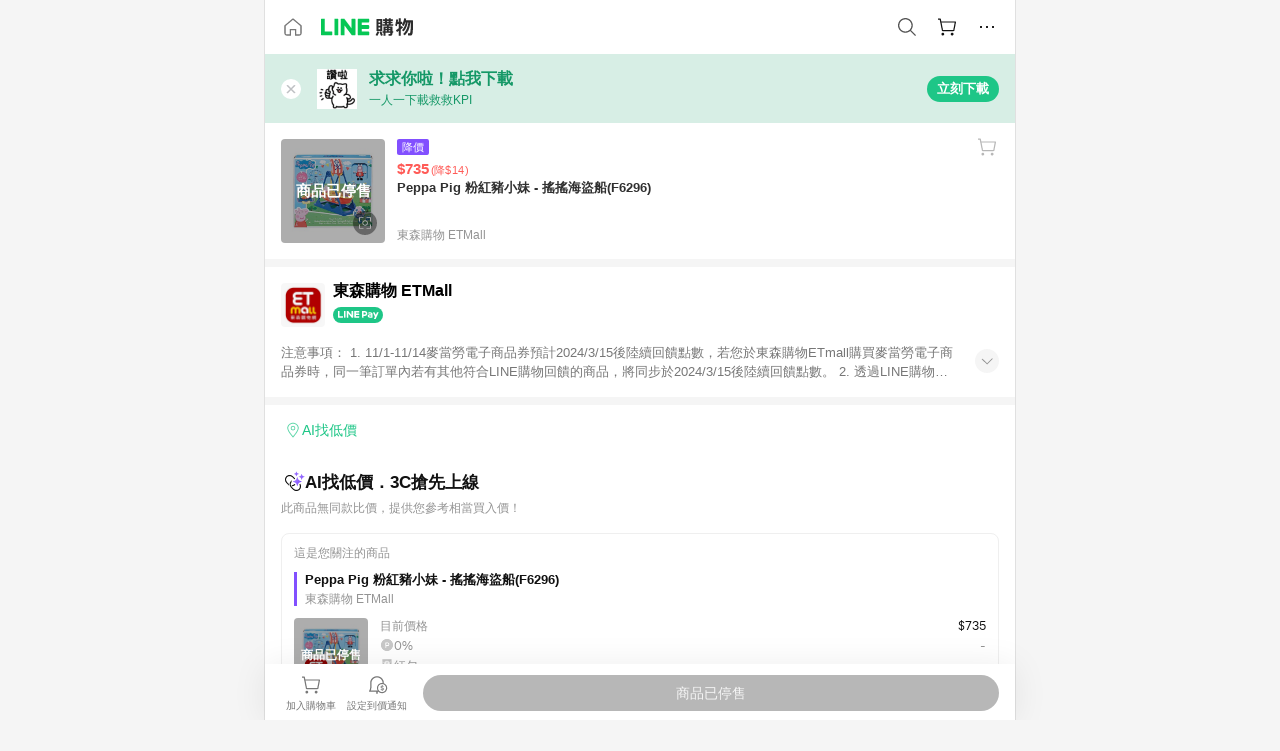

--- FILE ---
content_type: text/html;charset=utf-8
request_url: https://buy.line.me/product/50/7289821
body_size: 14512
content:
<!DOCTYPE html><html  lang="zh-Hant" class="chrome"><head><meta charset="utf-8">
<meta name="viewport" content="width=device-width, initial-scale=1.0, maximum-scale=1.0, user-scalable=0, viewport-fit=cover">
<title>Peppa Pig 粉紅豬小妹 - 搖搖海盜船(F6296)推薦 | 東森購物 ETMall | LINE購物</title>
<link rel="preconnect" href="https://shopping.line-scdn.net">
<link rel="preconnect" href="https://obs.line-scdn.net">
<link rel="preconnect" href="https://buy-obs.line-scdn.net">
<link integrity="sha384-pJecJXpwRa3krxPG7n7suEAUfp5jZ7RhKNvkShYPr4ohXEt/rm7Gy2XmKzqLM7nP" rel="stylesheet" href="/assets/style.MS3a6xL6.css" crossorigin>
<link rel="preload" as="image" href="https://shopping.line-scdn.net/0hrAeCaLtyLW5YOj5F5xFSOQZnMR8wTHR5JwI3TC9_bQwuCyJqAgk8dH9ecTUDfm5oEjQqcyJGew4qemlDOzxqYw9Rcz8QfTJoHSgqdDZZMAw-dm5TLyw-WBg7NQ/w360">
<link integrity="sha384-ELDaYgr7lF6Vl943cHf+lGip3EwqztPz71hddiUxsnAvBi9fwliAbuyZj+N9gaaW" rel="modulepreload" as="script" crossorigin href="/assets/Cj2x-ebO.js">
<link integrity="sha384-INq5d5+nenIPxLtnkewCOvQVgt0AJGY3Zvf+MChP3nb0ixKyrnIIJ1ZlodWSfCIl" rel="modulepreload" as="script" crossorigin href="/assets/C-T0Fx0R.js">
<link integrity="sha384-U5yowZqRW1PG0W+wL/mR6q1hyBA0VFJ+sqs4VV1RlIH7XsonjNdIe25yfH+DtGwK" rel="modulepreload" as="script" crossorigin href="/assets/BrR88zAj.js">
<link integrity="sha384-MrAQXxLQUJnfO9rsTJ1VaimZdQUqeh6G/U4lcy2wwMB6nM2E8r+Xz5YxpKwI0sbR" rel="modulepreload" as="script" crossorigin href="/assets/DgA2Mv4D.js">
<link integrity="sha384-8hLXiXNjBvxWdxLA6k2T7gooPErb7PltGEgjaEWwxHLA4SW03gqCoX/aqHuNav4Q" rel="modulepreload" as="script" crossorigin href="/assets/Do26_jNM.js">
<link integrity="sha384-zo9Sj0ggjZ0Vi052yuIdS3pPW+IpOMD/dHo2wg5PfJ9QgQxbiega7Lr0hKjS9HOK" rel="modulepreload" as="script" crossorigin href="/assets/CIMYug7L.js">
<link integrity="sha384-BC5elmZndNBuGGJ6cZLxmlM+OU9Gl/znbTY48iWoHttsCC9uzGrp2umj2eVkCOOg" rel="modulepreload" as="script" crossorigin href="/assets/C0jjQOO6.js">
<link integrity="sha384-1Yx3+ipAOTRHu9TqTydJm2SUBXZYQ8FcvtJISj6yYJowxqhBF5y8i2Noeqx6uvZg" rel="modulepreload" as="script" crossorigin href="/assets/C5UAAvAP.js">
<link integrity="sha384-g5aR8+9d0MGNm6w8pOw3LP/zH2hOCM8mwWPlTPJqpvUp7VKMT7j/PLKRD6aUrJV6" rel="modulepreload" as="script" crossorigin href="/assets/De2i1JrP.js">
<link integrity="sha384-Xoy+83loy3Aych/ifhxzOAdAtZvD/GfgUwEwL/xJ4d94OhxA04A946YldOb/DXuC" rel="modulepreload" as="script" crossorigin href="/assets/CVydLiLW.js">
<link integrity="sha384-EM/+MD8vUfFdk4mR7a11+1YFWJIMtInKiICSirpJWbu0Gm8PFPJGJ3uPjIvAjl5Y" rel="modulepreload" as="script" crossorigin href="/assets/A7pdzCvD.js">
<link integrity="sha384-U5fm4ofQCxKQ/nd5krE36AIAWRdMB0QjxQzoNtnrTl7d4q3mVDyvE7brEQNvN54J" rel="modulepreload" as="script" crossorigin href="/assets/_BvbmDfP.js">
<link integrity="sha384-G+Qr+BK0J4fn8DwP4onv7TO6G8D3i2gOTfi8nyJNLPSHU/XDQGhjaSxymDeK39cp" rel="modulepreload" as="script" crossorigin href="/assets/C_4hFLQU.js">
<link integrity="sha384-12bf/uULG5+z4ZcgmKzPCzqQISxqtj8KL3dm+0S4Rxnh9gUYbOJpgpKtCKlTIMS/" rel="modulepreload" as="script" crossorigin href="/assets/e5pOYvLL.js">
<link integrity="sha384-kFDyyeVb4zk1TxaCDN2no4tc3KYOqIXFhR5FuVNuoZPp7JUuzXQc/dNkvy8dhKYf" rel="modulepreload" as="script" crossorigin href="/assets/B1NKn39-.js">
<link integrity="sha384-U9pCg+ai6/S2D0Rhrwy6obY+3MapbTofI/E7H/m6s0yZoR5+uAXpLiy4AKt1oe3g" rel="modulepreload" as="script" crossorigin href="/assets/DPl_uSFe.js">
<link integrity="sha384-iVoqlD82c0+uR3/xXXTjcCZwpKa1Q4QTwFjItrWO29r8bKEKuskCxl3IXWll0Bu2" rel="modulepreload" as="script" crossorigin href="/assets/BKS9Iqlt.js">
<link integrity="sha384-tmrb3s28vPPCqCeFrnbk6pRjltWFc1VgC1F5VbCLn7IPXFKLnTkx6iGyieK+3Us0" rel="modulepreload" as="script" crossorigin href="/assets/D6wXrR57.js">
<link integrity="sha384-g7fuPtcdUewNwsw6SVIMqYP/tMJrR1jarOoEvd0EuCJYpkYwrcsiME0ifseXJRBn" rel="modulepreload" as="script" crossorigin href="/assets/2K8UDEX9.js">
<link integrity="sha384-CylgC1/25vMIiSTuY81aoN3pNbLbz+R+1ss6TZAo7Hd5L78nDzFyLlVaPYbd8PHd" rel="modulepreload" as="script" crossorigin href="/assets/BaxdFCYw.js">
<link integrity="sha384-2zQlukqO6OfHK+azuvw/Lpdi/1PNB7K6M+w6c8Gxw4RzbG2q/ePpvejZl0i3qE0g" rel="modulepreload" as="script" crossorigin href="/assets/CYIJX-Td.js">
<link integrity="sha384-Js0MsQ+fKXZonREPXZZeY/ohG25SqmGdYEtIBgiKgPl1h+f8aUdsmkxypOd+mbzk" rel="modulepreload" as="script" crossorigin href="/assets/CQ-rSMZL.js">
<link integrity="sha384-Ui9J/44vh4dr118bGehUDFH+K90DP8SUIdIks8MM3b8L0UWGsDTKBJU4WHTN9kPc" rel="modulepreload" as="script" crossorigin href="/assets/CEdG411h.js">
<link integrity="sha384-1b+AvgYfoZQQYdlZ8IqKQLpkO96yhyoDaly00o70i+hj7AFFux3CuI9R3/bmVLbL" rel="modulepreload" as="script" crossorigin href="/assets/mFBb5vBJ.js">
<link integrity="sha384-TTXdSdaMwNfMS2fP0KXFxmjMCKgcLMVJRPLSwY4s5prTeAWgazZ5JCVB9rXdg4qE" rel="modulepreload" as="script" crossorigin href="/assets/GX1JMJit.js">
<link integrity="sha384-nMRnDvioxQL+oVv7CcfFfeMKv8ZGzrV88fFlrUlRpnCggH61PULGbjL+ysofUExO" rel="modulepreload" as="script" crossorigin href="/assets/DxoFIqhd.js">
<link integrity="sha384-XhsVRS6NqRQjhvJ3IGRwnX2M0lbru+M9Jpw4KMcJETMu5Co4H8GO+G9++KIzwB58" rel="modulepreload" as="script" crossorigin href="/assets/BbeRj8oU.js">
<link integrity="sha384-mJu5jOvUOzxYywAtlco25pF0u8NlQOFocRLohln/inLOm7X0m1emrnXVOLqDzDCJ" rel="modulepreload" as="script" crossorigin href="/assets/BhdQHTUx.js">
<script src="https://static.line-scdn.net/liff/edge/2/sdk.js" defer data-hid="liff"></script>
<link rel="prefetch" as="image" type="image/png" href="/assets/ico-AIPrice--light.DBIYnsEs.png">
<link rel="prefetch" as="image" type="image/png" href="/assets/ico-AIPrice--dark.C7eYdi9Z.png">
<link rel="prefetch" as="image" type="image/png" href="/assets/ico-social108-line.Kg5Ad751.png">
<link rel="prefetch" as="image" type="image/png" href="/assets/ico-social108-fb.t9leBe85.png">
<link rel="prefetch" as="image" type="image/png" href="/assets/ico-social108-url.k_GOwe6c.png">
<link rel="prefetch" as="image" type="image/svg+xml" href="/assets/ico-navbar-home--black.rvetcKm_.svg">
<link rel="prefetch" as="image" type="image/svg+xml" href="/assets/ico-glass.B9b_u7qf.svg">
<link rel="prefetch" as="image" type="image/svg+xml" href="/assets/ico-product-like--black.R8gay-KN.svg">
<link rel="prefetch" as="image" type="image/svg+xml" href="/assets/ico-clock.CRfZodhE.svg">
<link rel="prefetch" as="image" type="image/png" href="/assets/favorite_img1.Dpi7Wrpc.png">
<link rel="prefetch" as="image" type="image/png" href="/assets/img-shoppingCart.2pyXJ4-e.png">
<link rel="prefetch" as="image" type="image/svg+xml" href="/assets/loading.D9q3AnIC.svg">
<link rel="prefetch" as="image" type="image/svg+xml" href="/assets/loading_big.Cu1Hp-nL.svg">
<link rel="prefetch" as="image" type="image/svg+xml" href="/assets/loading_white.CPnzDYu_.svg">
<link rel="prefetch" as="image" type="image/svg+xml" href="/assets/loading_white_big.BWd4BJ3W.svg">
<link rel="prefetch" as="image" type="image/png" href="/assets/img-error.DwjqFPrn.png">
<link rel="prefetch" as="image" type="image/png" href="/assets/img-priceTrackerTutorial--step1.CCKIm-vN.png">
<link rel="prefetch" as="image" type="image/png" href="/assets/img-priceTrackerTutorial--step2.DYym_dnR.png">
<link rel="prefetch" as="image" type="image/png" href="/assets/img-priceTrackerTutorial--step3.BYe8Y216.png">
<link rel="prefetch" as="image" type="image/png" href="/assets/img-priceTrackerTutorial--step4.C4vthmjI.png">
<link rel="prefetch" as="image" type="image/png" href="/assets/img-tips-transferinfo.ElFsZNPa.png">
<link rel="prefetch" as="image" type="image/png" href="/assets/ico-tutorial-linepoints.DxmGtkDv.png">
<link rel="prefetch" as="image" type="image/png" href="/assets/ico-tutorial-lowprice.BY6GCV4e.png">
<link rel="prefetch" as="image" type="image/png" href="/assets/ico-tutorial-savemoney.DuUdrL5v.png">
<link rel="prefetch" as="image" type="image/png" href="/assets/ico-tutorial-benefit.T1eTBBAv.png">
<link rel="prefetch" as="image" type="image/png" href="/assets/img-linepoint-step1.BQkKHcGR.png">
<link rel="prefetch" as="image" type="image/png" href="/assets/img-linepoint-step2.DoDZehq4.png">
<link rel="prefetch" as="image" type="image/png" href="/assets/img-linepoint-step3.DqhkqNI8.png">
<link rel="prefetch" as="image" type="image/png" href="/assets/img-tutorial-angpauinfo.C691D31o.png">
<link rel="prefetch" as="image" type="image/png" href="/assets/img-angpau-step1.Choa-Nah.png">
<link rel="prefetch" as="image" type="image/png" href="/assets/img-angpau-step2.fOOUmOrQ.png">
<link rel="prefetch" as="image" type="image/png" href="/assets/img-angpau-step3.DXVOzogX.png">
<link rel="prefetch" as="image" type="image/png" href="/assets/img-angpau-step4.hBrkGnJz.png">
<link rel="prefetch" as="image" type="image/png" href="/assets/ico-tutorialHongbao.DGh0-HQ3.png">
<link rel="prefetch" as="image" type="image/png" href="/assets/img-tutorial-missioninfo.C-SATwqO.png">
<link rel="prefetch" as="image" type="image/png" href="/assets/ico-tutorialMission.DfTvKlPf.png">
<link rel="prefetch" as="image" type="image/png" href="/assets/img-tips-quota.VCNhqGxs.png">
<link rel="prefetch" as="image" type="image/png" href="/assets/img-tutorial-monthlybuyinfo.BOFEwRbW.png">
<link rel="prefetch" as="image" type="image/png" href="/assets/ico-tutorial-monthlybuyCart.qZCLjCL2.png">
<link rel="prefetch" as="image" type="image/png" href="/assets/ico-tutorial-monthlybuyCheck.CUtUT1Rq.png">
<link rel="prefetch" as="image" type="image/png" href="/assets/img-monthlybuy-step1.cqlPuECQ.png">
<link rel="prefetch" as="image" type="image/png" href="/assets/img-monthlybuy-step2.BDi3eOp1.png">
<link rel="prefetch" as="image" type="image/png" href="/assets/img-monthlybuy-step3.D7J2Pm6_.png">
<link rel="prefetch" as="image" type="image/png" href="/assets/img-monthlybuy-step4.D0_Dqac8.png">
<link rel="prefetch" as="image" type="image/png" href="/assets/ico-tutorialMonthlybuy.K1GCo0qF.png">
<link rel="prefetch" as="image" type="image/png" href="/assets/ico-tutorial-priviledge1.xvbEMEh0.png">
<link rel="prefetch" as="image" type="image/png" href="/assets/ico-tutorial-priviledge2.CCgQq_9g.png">
<link rel="prefetch" as="image" type="image/png" href="/assets/ico-tutorial-priviledge3.C4Z4uf-h.png">
<link rel="prefetch" as="image" type="image/png" href="/assets/ico-tutorial-priviledge4.DSyXnJ5T.png">
<link rel="prefetch" as="image" type="image/png" href="/assets/img-tutorial-passportinfo.BzBrDoPg.png">
<link rel="prefetch" as="image" type="image/png" href="/assets/ico-tutorialPassport.CKyw9_Hr.png">
<link rel="prefetch" as="image" type="image/svg+xml" href="/assets/img-unrecognizableProductDefault.CyRpUHyn.svg">
<link rel="prefetch" as="image" type="image/png" href="/assets/og_image.Dc0El0ue.png">
<link rel="prefetch" as="image" type="image/png" href="/assets/favicon-32x32.CERNqo6f.png">
<link rel="prefetch" as="image" type="image/png" href="/assets/favicon-16x16.DsIZ3wwF.png">
<link rel="prefetch" as="image" type="image/x-icon" href="/assets/favicon.CW2t5flA.ico">
<link rel="prefetch" as="image" type="image/png" href="/assets/apple-touch-icon.BVJpEzX5.png">
<link rel="prefetch" as="image" type="image/svg+xml" href="/assets/safari-pinned-tab.Bfe6lB9P.svg">
<link rel="prefetch" as="image" type="image/svg+xml" href="/assets/badge-parity.DoTzVVDB.svg">
<link rel="prefetch" as="image" type="image/svg+xml" href="/assets/badge-fresh.C0DVF-gn.svg">
<link rel="prefetch" as="image" type="image/svg+xml" href="/assets/badge-newStore.Cg1pHwnu.svg">
<link rel="prefetch" as="image" type="image/svg+xml" href="/assets/badge-ranking.Bk2qrM48.svg">
<link rel="prefetch" as="image" type="image/svg+xml" href="/assets/badge-rush.BTygeurn.svg">
<link rel="prefetch" as="image" type="image/svg+xml" href="/assets/badge-hotSearch.BNmm1d9W.svg">
<link rel="prefetch" as="image" type="image/svg+xml" href="/assets/badge-recommendation.CkDV9CeC.svg">
<link rel="prefetch" as="image" type="image/svg+xml" href="/assets/badge-showLowerPrice.VgEbcxW2.svg">
<link rel="prefetch" as="image" type="image/png" href="/assets/img-angpauCircle.zsfDvmnf.png">
<link rel="prefetch" as="image" type="image/svg+xml" href="/assets/ico-cameraWhite.cbbvGM-S.svg">
<link rel="prefetch" as="image" type="image/svg+xml" href="/assets/ico-cameraBlack.CADjTNYc.svg">
<link rel="prefetch" as="image" type="image/svg+xml" href="/assets/img-logo--colorful.D_usoKOi.svg">
<link rel="prefetch" as="image" type="image/svg+xml" href="/assets/ico-arrow--leftBlack.CnoHEo6X.svg">
<link rel="prefetch" as="image" type="image/svg+xml" href="/assets/ico-outlined-homepageBlack.D_Bu0PkT.svg">
<link rel="prefetch" as="image" type="image/svg+xml" href="/assets/ico-bell--black.rDjO1CtY.svg">
<link rel="prefetch" as="image" type="image/svg+xml" href="/assets/ico-cartDarkGray.B0_Zm9Er.svg">
<link rel="prefetch" as="image" type="image/svg+xml" href="/assets/ico-glassDeepGrey.4HBuXfpO.svg">
<link rel="prefetch" as="image" type="image/svg+xml" href="/assets/ico-menu--black.DIw2ISWO.svg">
<link rel="prefetch" as="image" type="image/svg+xml" href="/assets/ico-close--black.C0D_WCjI.svg">
<link rel="prefetch" as="image" type="image/svg+xml" href="/assets/ico-barcodeBlack.EMGqZUEa.svg">
<link rel="prefetch" as="image" type="image/svg+xml" href="/assets/img-logo--white.ws-OQZLF.svg">
<link rel="prefetch" as="image" type="image/svg+xml" href="/assets/ico-arrow--leftWhite2.DisqKg3Y.svg">
<link rel="prefetch" as="image" type="image/svg+xml" href="/assets/ico-outlined-homepageWhite.0N_nKCXb.svg">
<link rel="prefetch" as="image" type="image/svg+xml" href="/assets/ico-bell--white.As7mgZX1.svg">
<link rel="prefetch" as="image" type="image/svg+xml" href="/assets/ico-cart.BCosiCm-.svg">
<link rel="prefetch" as="image" type="image/svg+xml" href="/assets/ico-glassWhite.DjoHr4D6.svg">
<link rel="prefetch" as="image" type="image/svg+xml" href="/assets/ico-menu--white.D5XWMDLz.svg">
<link rel="prefetch" as="image" type="image/svg+xml" href="/assets/ico-close--white.BH9pt9aA.svg">
<link rel="prefetch" as="image" type="image/svg+xml" href="/assets/ico-barcodeWhite.9e_7wgQd.svg">
<link rel="prefetch" as="image" type="image/svg+xml" href="/assets/ico-close--button.DlQeO4mx.svg">
<link rel="prefetch" as="image" type="image/png" href="/assets/ico-goUp.9ngTY99_.png">
<link rel="prefetch" as="image" type="image/svg+xml" href="/assets/ico-navbar-home.pTdx6kH8.svg">
<link rel="prefetch" as="image" type="image/svg+xml" href="/assets/ico-navbar-homeOn.BXKY35o-.svg">
<link rel="prefetch" as="image" type="image/svg+xml" href="/assets/ico-navbar-brand.DSm8Mb_j.svg">
<link rel="prefetch" as="image" type="image/svg+xml" href="/assets/ico-navbar-brandOn.BGbRYYkS.svg">
<link rel="prefetch" as="image" type="image/svg+xml" href="/assets/ico-navbar-benefit.CVpFf2LJ.svg">
<link rel="prefetch" as="image" type="image/svg+xml" href="/assets/ico-navbar-benefitOn.CMjzQK5w.svg">
<link rel="prefetch" as="image" type="image/svg+xml" href="/assets/ico-navbar-special.Bv7eUmCf.svg">
<link rel="prefetch" as="image" type="image/svg+xml" href="/assets/ico-navbar-specialOn.CA8QWgEz.svg">
<link rel="prefetch" as="image" type="image/svg+xml" href="/assets/ico-navbar-account.D_JBbAaL.svg">
<link rel="prefetch" as="image" type="image/svg+xml" href="/assets/ico-navbar-accountOn.lN8Sl9dl.svg">
<link rel="prefetch" as="image" type="image/svg+xml" href="/assets/img-recommend.KMJbq0_8.svg">
<link rel="prefetch" as="image" type="image/svg+xml" href="/assets/img-totop.B59KCYmN.svg">
<link rel="prefetch" as="image" type="image/png" href="/assets/ico-social50-line.BRshQTKT.png">
<link rel="prefetch" as="image" type="image/png" href="/assets/ico-social50-fb.BBsgz-Qv.png">
<link rel="prefetch" as="image" type="image/png" href="/assets/ico-social50-url.CMtwK1k1.png">
<link rel="prefetch" as="image" type="image/png" href="/assets/ico-social72-line.BEYufS0u.png">
<link rel="prefetch" as="image" type="image/png" href="/assets/ico-social72-fb.CngPcpDD.png">
<link rel="prefetch" as="image" type="image/png" href="/assets/ico-social72-url.BsnljhuG.png">
<link rel="prefetch" as="image" type="image/svg+xml" href="/assets/ico-ok.Bx9Y-ieW.svg">
<link rel="prefetch" as="image" type="image/svg+xml" href="/assets/ico-okOn.CVd3fBBN.svg">
<link rel="prefetch" as="image" type="image/svg+xml" href="/assets/ico-check-green.BLcA-ro-.svg">
<link rel="prefetch" as="image" type="image/png" href="/assets/favorite_bg.BuLA8s9V.png">
<link rel="prefetch" as="image" type="image/svg+xml" href="/assets/ico-checkedWhite.CSrkc97X.svg">
<link rel="prefetch" as="image" type="image/svg+xml" href="/assets/ico-checkedGray.Tvl1Ks0l.svg">
<link rel="prefetch" as="image" type="image/svg+xml" href="/assets/ico-loading--white.5G4YHqfR.svg">
<link rel="prefetch" as="image" type="image/svg+xml" href="/assets/ico-arrow--right.CNWSdj0U.svg">
<link rel="prefetch" as="image" type="image/svg+xml" href="/assets/ico-cartOrange.BJckGTg5.svg">
<link rel="prefetch" as="image" type="image/svg+xml" href="/assets/ico-shop--white.DULimFDL.svg">
<link rel="prefetch" as="image" type="image/png" href="/assets/img-AIpriceWithSpotLight.hjXHnhT5.png">
<link rel="prefetch" as="image" type="image/svg+xml" href="/assets/ico-calendarWhite.B-rHPhUf.svg">
<link rel="prefetch" as="image" type="image/svg+xml" href="/assets/ico-settingPriceAlertBell--white.CWhCFx-a.svg">
<link rel="prefetch" as="image" type="image/svg+xml" href="/assets/ico-arrow--rightGray.CoWdCWie.svg">
<link rel="prefetch" as="image" type="image/svg+xml" href="/assets/ico-point--green.C6QozQX8.svg">
<link rel="prefetch" as="image" type="image/svg+xml" href="/assets/ico-point--gray.CwT7ymaW.svg">
<link rel="prefetch" as="image" type="image/svg+xml" href="/assets/img-radarGreen.CN93xa6Z.svg">
<link rel="prefetch" as="image" type="image/svg+xml" href="/assets/ico-cancel--grey.y20wjKk9.svg">
<link rel="prefetch" as="image" type="image/svg+xml" href="/assets/ico-arrow--downGreen.DamuGg1d.svg">
<link rel="prefetch" as="image" type="image/svg+xml" href="/assets/ico-issueBlue.Cv_EvCnD.svg">
<link rel="prefetch" as="image" type="image/svg+xml" href="/assets/ico-settingPriceAlertBell--green.DGhGrK5M.svg">
<link rel="prefetch" as="image" type="image/svg+xml" href="/assets/ico-arrow--rightBlack.C_lxOHQh.svg">
<link rel="prefetch" as="image" type="image/svg+xml" href="/assets/ico-questionMarkGrey.EX5aKzhd.svg">
<link rel="prefetch" as="image" type="image/svg+xml" href="/assets/ico-point--white.DiQtpN6g.svg">
<link rel="prefetch" as="image" type="image/svg+xml" href="/assets/img-presentBox--green.TVcvGSjo.svg">
<link rel="prefetch" as="image" type="image/svg+xml" href="/assets/ico-exclamation-green.C22jQFzh.svg">
<link rel="prefetch" as="image" type="image/png" href="/assets/img-tutorial-newbuyerAngpau.IQc2VBXm.png">
<link rel="prefetch" as="image" type="image/png" href="/assets/ico-tutorial-newbuyerAngpau.BF2RphfN.png">
<link rel="prefetch" as="image" type="image/svg+xml" href="/assets/ico-arrow--downGreyLight.-PxCy2F4.svg">
<link rel="prefetch" as="image" type="image/png" href="/assets/img-tutorial-bannerLinepoint.DSRIAVpU.png">
<link rel="prefetch" as="image" type="image/svg+xml" href="/assets/ico-arrow--downGreyDeep.Dy_jgCzs.svg">
<link rel="prefetch" as="image" type="image/png" href="/assets/img-tutorialTopimg.BVwuYd1V.png">
<link rel="prefetch" as="image" type="image/svg+xml" href="/assets/ico-photo000000.5FvFntbr.svg">
<link rel="prefetch" as="image" type="image/svg+xml" href="/assets/ico-pen000000.DBRHNis3.svg">
<link rel="prefetch" as="image" type="image/svg+xml" href="/assets/ico-tag000000.Denfp1DR.svg">
<link rel="prefetch" as="image" type="image/svg+xml" href="/assets/ico-dollar000000.BBxnChPV.svg">
<link rel="prefetch" as="image" type="image/svg+xml" href="/assets/ico-cancelWhiteA20.6tHz8eS3.svg">
<link rel="prefetch" as="image" type="image/svg+xml" href="/assets/ico-trashCanRed.DFMeqfHR.svg">
<link rel="prefetch" as="image" type="image/svg+xml" href="/assets/ico-arrow--down111111bold.DB1gtSeb.svg">
<link rel="prefetch" as="image" type="image/svg+xml" href="/assets/ico-exclamationMarkGrey.CEgQ3w61.svg">
<link rel="prefetch" as="image" type="image/svg+xml" href="/assets/ico-creditCard.MO3Wkm5M.svg">
<link rel="prefetch" as="image" type="image/svg+xml" href="/assets/ico-user.D7s6ESw9.svg">
<link rel="prefetch" as="image" type="image/svg+xml" href="/assets/ico-coinBlack.Ct9QrHk9.svg">
<link rel="prefetch" as="image" type="image/svg+xml" href="/assets/ico-couponPercentage.CIm48I56.svg">
<link rel="prefetch" as="image" type="image/svg+xml" href="/assets/ico-signIn.RQuDDcX3.svg">
<link rel="prefetch" as="image" type="image/svg+xml" href="/assets/ico-lineDelima._tfoT26-.svg">
<link rel="prefetch" as="image" type="image/svg+xml" href="/assets/ico-creditCardWhite.BkVg_c6S.svg">
<link rel="prefetch" as="image" type="image/svg+xml" href="/assets/ico-userWhite.IJSphSZp.svg">
<link rel="prefetch" as="image" type="image/svg+xml" href="/assets/ico-coinWhite.t-RxNaGa.svg">
<link rel="prefetch" as="image" type="image/svg+xml" href="/assets/ico-couponPercentageWhite.CD6BGOfi.svg">
<link rel="prefetch" as="image" type="image/svg+xml" href="/assets/ico-signInWhite.EeTUhtJC.svg">
<link rel="prefetch" as="image" type="image/svg+xml" href="/assets/ico-lineDelimaWhite.Y-PHdCqD.svg">
<link rel="prefetch" as="image" type="image/svg+xml" href="/assets/ico-uploadImage1EC687.DaaQVrkB.svg">
<link rel="prefetch" as="image" type="image/svg+xml" href="/assets/img-loading.DAd8vyWK.svg">
<link rel="prefetch" as="image" type="image/png" href="/assets/bg-hotSearch-right.DrLYAb6T.png">
<link rel="prefetch" as="image" type="image/png" href="/assets/bg-hotSearch-left.BPZujni4.png">
<link rel="prefetch" as="script" crossorigin href="/assets/Dj_c2imn.js">
<link rel="prefetch" as="script" crossorigin href="/assets/MbXuuReB.js">
<link rel="prefetch" as="script" crossorigin href="/assets/Ho2BeJkJ.js">
<link rel="prefetch" as="script" crossorigin href="/assets/CQNmDMFu.js">
<link rel="prefetch" as="script" crossorigin href="/assets/YBIQZHyr.js">
<link rel="prefetch" as="script" crossorigin href="/assets/BXZcsJlh.js">
<link rel="prefetch" as="script" crossorigin href="/assets/D93ZN2Tr.js">
<link rel="prefetch" as="script" crossorigin href="/assets/U0lBDG6t.js">
<link rel="prefetch" as="script" crossorigin href="/assets/VaBVbUoQ.js">
<link rel="prefetch" as="script" crossorigin href="/assets/CMnI0nvA.js">
<link rel="prefetch" as="script" crossorigin href="/assets/k2zsmx9J.js">
<link rel="prefetch" as="image" type="image/svg+xml" href="/assets/ico-navbar-categoryOn.BT6ruzlk.svg">
<link rel="prefetch" as="image" type="image/svg+xml" href="/assets/img-angpau.FmLdLkvD.svg">
<link rel="prefetch" as="image" type="image/svg+xml" href="/assets/img-lowerPriceText.B9sycJ2j.svg">
<link rel="prefetch" as="image" type="image/svg+xml" href="/assets/ico-rewardMission.CqGtjBsp.svg">
<link rel="prefetch" as="image" type="image/svg+xml" href="/assets/img-allFullStamp.BKwEGvce.svg">
<link rel="prefetch" as="image" type="image/png" href="/assets/badge-bestTiming.CXJDr1_1.png">
<link rel="prefetch" as="image" type="image/svg+xml" href="/assets/ico-bell--grey.CVZtyURQ.svg">
<link rel="prefetch" as="image" type="image/svg+xml" href="/assets/ico-bell--green.BjLIXZQX.svg">
<link rel="prefetch" as="image" type="image/gif" href="/assets/img-badgeBg.GFu2V2pV.gif">
<link rel="prefetch" as="image" type="image/png" href="/assets/ico-entryAngpau.BY7xqj1H.png">
<link rel="prefetch" as="image" type="image/png" href="/assets/ico-entryFirstTimerBuy.CSKtfg0q.png">
<link rel="prefetch" as="image" type="image/png" href="/assets/ico-entryRegularShopping.iBG3AS9F.png">
<link rel="prefetch" as="image" type="image/png" href="/assets/rank_1.DGWx_WX6.png">
<link rel="prefetch" as="image" type="image/png" href="/assets/rank_2.BZoQ1Ylf.png">
<link rel="prefetch" as="image" type="image/png" href="/assets/rank_3.D4miq1ro.png">
<link rel="prefetch" as="image" type="image/png" href="/assets/rank_4.CZlnCNsm.png">
<link rel="prefetch" as="image" type="image/png" href="/assets/rank_5.CHTRhhzc.png">
<link rel="prefetch" as="image" type="image/png" href="/assets/rank_6.xT_aAa5U.png">
<link rel="prefetch" as="image" type="image/png" href="/assets/rank_7.BhBPxHHN.png">
<link rel="prefetch" as="image" type="image/png" href="/assets/rank_8.BWY3qQi4.png">
<link rel="prefetch" as="image" type="image/png" href="/assets/rank_9.CX4IY0_P.png">
<link rel="prefetch" as="image" type="image/png" href="/assets/rank_10.ByWKecS-.png">
<link rel="prefetch" as="image" type="image/png" href="/assets/badge-waitBePaid.D6A37hwP.png">
<link rel="prefetch" as="image" type="image/svg+xml" href="/assets/badge-commercial.DH5N_pEF.svg">
<link rel="prefetch" as="image" type="image/svg+xml" href="/assets/ico-fire.DUEfKXq5.svg">
<link rel="prefetch" as="image" type="image/png" href="/assets/ico-cart-like--heartbeat.BhSG233-.png">
<link rel="prefetch" as="image" type="image/png" href="/assets/ico-product-like--heartbeat.DLzkncHw.png">
<link rel="prefetch" as="image" type="image/svg+xml" href="/assets/ico-product-like.xTa1aUAx.svg">
<link rel="prefetch" as="image" type="image/svg+xml" href="/assets/ico-product-liked.CuLQs_Nv.svg">
<link rel="prefetch" as="image" type="image/svg+xml" href="/assets/ico-product-like--white.D0MeNH-k.svg">
<link rel="prefetch" as="image" type="image/svg+xml" href="/assets/ico-cartGray.CWkBJ-Sp.svg">
<link rel="prefetch" as="image" type="image/svg+xml" href="/assets/ico-cartBlack--bottom.BUej1hUO.svg">
<link rel="prefetch" as="image" type="image/svg+xml" href="/assets/ico-cartOrange--bottom.B5ZBhwRt.svg">
<link rel="prefetch" as="image" type="image/svg+xml" href="/assets/badge-store--boxType.B9MdYrIc.svg">
<link rel="prefetch" as="image" type="image/svg+xml" href="/assets/badge-store.BxS3T5LF.svg">
<link rel="prefetch" as="image" type="image/svg+xml" href="/assets/badge-gift--boxType.D_d51sJ0.svg">
<link rel="prefetch" as="image" type="image/svg+xml" href="/assets/badge-gift.S-K2wspb.svg">
<link rel="prefetch" as="image" type="image/svg+xml" href="/assets/ico-shoppingLens.oyB_I5Qj.svg">
<link rel="prefetch" as="image" type="image/svg+xml" href="/assets/ico-share.C3pSXDao.svg">
<link rel="prefetch" as="image" type="image/svg+xml" href="/assets/ico-addFriend.Ums4xyGk.svg">
<link rel="prefetch" as="image" type="image/svg+xml" href="/assets/ico-settingPriceAlertBell--grey.8YI4mhGV.svg">
<link rel="prefetch" as="image" type="image/svg+xml" href="/assets/ico-editPriceAlertBell--green.yx0w76OW.svg">
<link rel="prefetch" as="image" type="image/svg+xml" href="/assets/badge-direct.-_MmXx0U.svg">
<link rel="prefetch" as="image" type="image/svg+xml" href="/assets/line_payWhite.CeF-mufA.svg">
<link rel="prefetch" as="image" type="image/svg+xml" href="/assets/line_loginWhite.ChpHW_Sp.svg">
<link rel="prefetch" as="image" type="image/svg+xml" href="/assets/line_pointWhite.Bv3Y4AZB.svg">
<link rel="prefetch" as="image" type="image/svg+xml" href="/assets/ico-ai.BbwD8uvP.svg">
<link rel="prefetch" as="image" type="image/svg+xml" href="/assets/ico-point--grey.Dg8b4yyB.svg">
<link rel="prefetch" as="image" type="image/svg+xml" href="/assets/ico-angpau.T5T0hVop.svg">
<link rel="prefetch" as="image" type="image/svg+xml" href="/assets/ico-angpauMonochrome.DhKf0X6A.svg">
<link rel="prefetch" as="image" type="image/png" href="/assets/img-bestPriceBadge--short.Cc856gG1.png">
<link rel="prefetch" as="image" type="image/png" href="/assets/img-bestPriceBadge.fRPGm0dd.png">
<link rel="prefetch" as="image" type="image/png" href="/assets/ico-ai.ZVJ4hbF3.png">
<link rel="prefetch" as="image" type="image/svg+xml" href="/assets/ico-checkedGreen--bold.DzVb0O_a.svg">
<link rel="prefetch" as="image" type="image/svg+xml" href="/assets/ico-arrow--downWhite.CbCo2gZi.svg">
<link rel="prefetch" as="image" type="image/svg+xml" href="/assets/ico-landmarkWhite.DxGMDzlf.svg">
<link rel="prefetch" as="image" type="image/svg+xml" href="/assets/ico-landmarkGreen.C0v04Ctn.svg">
<link rel="prefetch" as="image" type="image/svg+xml" href="/assets/ico-landmarkBlue.CwEOCby7.svg">
<link rel="prefetch" as="image" type="image/svg+xml" href="/assets/ico-arrow--downBlue.C20Tikic.svg">
<link rel="prefetch" as="image" type="image/svg+xml" href="/assets/ico-arrow--rightGrayBold.D4AV8bOv.svg">
<link rel="prefetch" as="image" type="image/svg+xml" href="/assets/badge-media.BplkG1D_.svg">
<link rel="prefetch" as="image" type="image/svg+xml" href="/assets/badge-popular.B5YAjv1y.svg">
<link rel="prefetch" as="image" type="image/svg+xml" href="/assets/ico-eye--gray.BrDiTyri.svg">
<script data-hid="APOLLO_STATE">window.__APOLLO_STATE__ = {"ROOT_QUERY":{"__typename":"Query","activeOMOEvent":null,"clientConfig":{"__typename":"ClientConfig","enableExtensionPage":true,"disableGoogleSearch":false,"enableGA4EventToApp":false,"enableBestPriceFinderPage":true},"seoSettings({\"path\":\"https://buy.line.me/product/50/7289821\"})":{"__typename":"SeoSettings","meta":null,"footer":null},"activeRedEnvelopeSearchKeyword":{"__typename":"ActiveRedEnvelopeSearchKeyword","activeKeywords":[{"__typename":"RedEnvelopeSearchKeyword","keyword":"毛髮吸塵器","product":{"__typename":"Product","imageUrl":"https://shopping.line-scdn.net/0h5fvzpREUaklLA3sH2lcVHhNedjgjdTNeNDtwazxGKis9MmhgAgJmfW1ZMBE9amVhEhUkRCZofxgAcmtgLw4kTghjaCwDMmR0LA0negtgfykfT2ZgPBVjVDJZPAUW","priceDifference":1789,"calculatedPoint":1066,"merchant":{"__typename":"ConciseMerchant","shopId":436,"vendorType":null}}}],"defaultRedEnvelopeSettingId":null,"totalCountOfReceivedUsers":1428,"ctaLink":"https://event.line.me/campaign/450a9418-142c-422c-b9c2-bbefab286293#keyword"},"promotionBanners":[{"__typename":"PromotionBannerInfo","displayPage":"ARTICLE_PAGE","imageUrl":"https://buy-obs.line-scdn.net/0hyQ_JgIcsJn5iMzkRBBpZKT9nKh4dHT18Cw05BhVoeQszZgJ1DjA0WjsxAxAxdjhyCw0CUyZVOQgwWwopPzMJRBJWeQcfahkpDlZhWxRWGAUfSBFuJQkzEDtD","title":"求求你啦！點我下載","subtitle":"一人一下載救救KPI","buttonText":"立刻下載","buttonUrl":"https://buy.line.me/content/lineshoppingapp/"},{"__typename":"PromotionBannerInfo","displayPage":"VIDEO_PAGE","imageUrl":"https://buy-obs.line-scdn.net/0hyQ_JgIcsJn5iMzkRBBpZKT9nKh4dHT18Cw05BhVoeQszZgJ1DjA0WjsxAxAxdjhyCw0CUyZVOQgwWwopPzMJRBJWeQcfahkpDlZhWxRWGAUfSBFuJQkzEDtD","title":"求求你啦！點我下載","subtitle":"一人一下載救救KPI","buttonText":"立刻下載","buttonUrl":"https://buy.line.me/content/lineshoppingapp/"},{"__typename":"PromotionBannerInfo","displayPage":"PARTNER_PAGE","imageUrl":"https://buy-obs.line-scdn.net/0hyQ_JgIcsJn5iMzkRBBpZKT9nKh4dHT18Cw05BhVoeQszZgJ1DjA0WjsxAxAxdjhyCw0CUyZVOQgwWwopPzMJRBJWeQcfahkpDlZhWxRWGAUfSBFuJQkzEDtD","title":"求求你啦！點我下載","subtitle":"一人一下載救救KPI","buttonText":"立刻下載","buttonUrl":"https://buy.line.me/content/lineshoppingapp/"},{"__typename":"PromotionBannerInfo","displayPage":"PRODUCT_PAGE","imageUrl":"https://buy-obs.line-scdn.net/0hyQ_JgIcsJn5iMzkRBBpZKT9nKh4dHT18Cw05BhVoeQszZgJ1DjA0WjsxAxAxdjhyCw0CUyZVOQgwWwopPzMJRBJWeQcfahkpDlZhWxRWGAUfSBFuJQkzEDtD","title":"求求你啦！點我下載","subtitle":"一人一下載救救KPI","buttonText":"立刻下載","buttonUrl":"https://buy.line.me/content/lineshoppingapp/"},{"__typename":"PromotionBannerInfo","displayPage":"PRICE_PAGE","imageUrl":"https://buy-obs.line-scdn.net/0hyQ_JgIcsJn5iMzkRBBpZKT9nKh4dHT18Cw05BhVoeQszZgJ1DjA0WjsxAxAxdjhyCw0CUyZVOQgwWwopPzMJRBJWeQcfahkpDlZhWxRWGAUfSBFuJQkzEDtD","title":"求求你啦！點我下載","subtitle":"一人一下載救救KPI","buttonText":"立刻下載","buttonUrl":"https://buy.line.me/content/lineshoppingapp/"}],"product({\"shopId\":50,\"shopProductId\":\"7289821\"})":{"__typename":"Product","id":"50/7289821","shopProductId":"7289821","description":"◎穿著海盜主題服裝佩佩與小狗丹尼坐在海盜船上玩得很開心|◎海盜船最多可容納 4 個坐位，也可以自行加入其他公仔 （其他公仔單獨出售）|◎商品名稱:PeppaPig粉紅豬小妹-搖搖海盜船(F6296)|品牌:無|種類:公仔/模型/場景組合|適用年齡:3歲以上|卡通角色:佩佩豬PeppaPig/粉紅豬小妹|特色:感覺統合,情境模擬|材質:塑膠|尺寸:約8X30.5X27.3cm|商品檢驗識別號碼:M39051|商品狀況:全新|","url":"https://buy.line.me/product/50/7289821","outlinkUrl":"https://buy.line.me/t/?data=[base64]","name":"Peppa Pig 粉紅豬小妹 - 搖搖海盜船(F6296)","imageUrl":"https://shopping.line-scdn.net/0hrAeCaLtyLW5YOj5F5xFSOQZnMR8wTHR5JwI3TC9_bQwuCyJqAgk8dH9ecTUDfm5oEjQqcyJGew4qemlDOzxqYw9Rcz8QfTJoHSgqdDZZMAw-dm5TLyw-WBg7NQ","discount":0.02,"price":749,"specialPrice":735,"point":{"__typename":"Point","amount":0.5,"eventMessage":"","bonusAmountForApp":null,"calculatedAmount":0.5},"calculatedPoint({\"ignoreShowEstimatedPoint\":true})":3,"status":"DISCONTINUED","relatedComparisonId":null,"lowPriceType":null,"priceDifference":null,"priceChart":null,"categoryInfo":[],"rewardCountdownEndTime":null,"similarHybridProducts({\"limit\":30})":[],"sameCategoryHybridProducts({\"limit\":30})":[],"merchantDetail":{"__typename":"Merchant","merchantId":4321338,"shopId":50,"name":"東森購物 ETMall","url":"https://buy.line.me/u/partner/4321338","imageUrl":"https://buy-obs.line-scdn.net/0hv6NGkp6RKRlzPjvAag1WTiBqJXkMEDIbGgA2YQRldmIhUhkHJAMOfyp1LSkiex5PNAcadwZhByolUQ5HJCoNfzdbAHA1ZwUHHDEVNCpLCysiex4THz1nOQ","description":"注意事項：\n1. 11/1-11/14麥當勞電子商品券預計2024/3/15後陸續回饋點數，若您於東森購物ETmall購買麥當勞電子商品券時，同一筆訂單內若有其他符合LINE購物回饋的商品，將同步於2024/3/15後陸續回饋點數。\n2. 透過LINE購物前往東森ETMALL購物且在24小時內於同一瀏覽器中完成結帳，才可享有LINE POINTS回饋資格，資格符合者72小時內收到『LINE購物通知』，實際點數回饋請依LINE購物通知為主。\n3. LINE購物點數回饋僅限「東森ETMALL購物」商品 (特殊類型、商品軟體、專案商品、美麗大使活動品、網連通(直銷電商)會員、保養彩妝類別之「草莓網」全館商品、環球嚴選、商城除外)、旅遊等商品不在點數回饋範圍內。\n4. 如取消訂單、退貨、購物中登出東森ETMALL購物帳號，將無法獲得點數回饋。\n5. 如購買以下類別商品，將無法獲得點數回饋：手錶、精品、珠寶、APPLE、樂透金相關召集令大禮包、旅遊住宿券、餐票券、品名含有「愛買」及「商城」的商品。\n6. 回饋點數的計算依照東森提供扣除所有優惠後（例如：東森幣,提貨券,禮物卡等等）之最終金額計算，實際回饋請依LINE購物通知為主。\n7. LINE購物設有「單一商品最高回饋點數」機制 (特殊活動時開放「回饋無上限」)，以同一訂單中同一商品不論件數計算，並依訂單成立時間當下LINE購物所設定的回饋機制為準。\n8. LINE購物為購物資訊整合性平台，商品資料更新會有時間差，如顯示之商品規格、顏色、價位、贈品與東森ETMALL購物銷售網頁不符，以銷售網頁標示為準！\n9. 手機版LINE購物，恕無法使用「街口支付」做為付款方式， 您將不符合贈點資格。\n10. 若有贈點爭議，請務必於訂單日期+180天以內進行洽詢確認；若超過180天(含)以上進行申訴，恕無法贈點回饋。","linePay":true,"lineLogin":false,"lineBadge":false,"displayPoints":[0.5],"showPointAmount":true,"showEstimatedPoint":true,"vendorType":null},"catalogDescription":null,"productType":"10095"}}}</script>
<meta property="og:site_name" content="LINE購物">
<meta property="og:url" content="https://buy.line.me/product/50/7289821">
<meta property="twitter:site" content="LINE購物">
<meta property="twitter:creator" content="LINE購物">
<meta name="apple-mobile-web-app-capable" content="yes">
<meta name="mobile-web-app-capable" content="yes">
<meta name="apple-mobile-web-app-status-bar-style" content="black-translucent">
<meta name="apple-mobile-web-app-title" content="LINE購物">
<meta name="application-name" content="LINE購物">
<meta name="msapplication-TileColor" content="#1ec587">
<meta name="format-detection" content="telephone=no">
<meta name="line-shopping:build" content="release-2503_1-9cdcf0fe">
<meta property="og:title" content="Peppa Pig 粉紅豬小妹 - 搖搖海盜船(F6296)推薦 | 東森購物 ETMall | LINE購物">
<meta property="twitter:title" content="Peppa Pig 粉紅豬小妹 - 搖搖海盜船(F6296)推薦 | 東森購物 ETMall | LINE購物">
<meta name="description" content="Peppa Pig 粉紅豬小妹 - 搖搖海盜船(F6296)哪裡買？LINE購物幫你貨比800家，提供東森購物 ETMall惠價格、歷史低價、LINE POINTS點數回饋，與其他賣場的同款比價資訊！關於商品資訊◎穿著海盜主題服裝佩佩與小狗丹尼坐在海盜船上玩得很開心|◎海盜船最多可容納 4 個坐位，也可以自行加...">
<meta property="og:description" content="Peppa Pig 粉紅豬小妹 - 搖搖海盜船(F6296)哪裡買？LINE購物幫你貨比800家，提供東森購物 ETMall惠價格、歷史低價、LINE POINTS點數回饋，與其他賣場的同款比價資訊！關於商品資訊◎穿著海盜主題服裝佩佩與小狗丹尼坐在海盜船上玩得很開心|◎海盜船最多可容納 4 個坐位，也可以自行加...">
<meta property="twitter:description" content="Peppa Pig 粉紅豬小妹 - 搖搖海盜船(F6296)哪裡買？LINE購物幫你貨比800家，提供東森購物 ETMall惠價格、歷史低價、LINE POINTS點數回饋，與其他賣場的同款比價資訊！關於商品資訊◎穿著海盜主題服裝佩佩與小狗丹尼坐在海盜船上玩得很開心|◎海盜船最多可容納 4 個坐位，也可以自行加...">
<meta property="og:image" content="https://shopping.line-scdn.net/0hrAeCaLtyLW5YOj5F5xFSOQZnMR8wTHR5JwI3TC9_bQwuCyJqAgk8dH9ecTUDfm5oEjQqcyJGew4qemlDOzxqYw9Rcz8QfTJoHSgqdDZZMAw-dm5TLyw-WBg7NQ">
<meta property="twitter:image" content="https://shopping.line-scdn.net/0hrAeCaLtyLW5YOj5F5xFSOQZnMR8wTHR5JwI3TC9_bQwuCyJqAgk8dH9ecTUDfm5oEjQqcyJGew4qemlDOzxqYw9Rcz8QfTJoHSgqdDZZMAw-dm5TLyw-WBg7NQ">
<link rel="icon" type="image/png" sizes="32x32" href="/assets/favicon-32x32.CERNqo6f.png">
<link rel="icon" type="image/png" sizes="16x16" href="/assets/favicon-16x16.DsIZ3wwF.png">
<link rel="favicon" href="/assets/favicon.CW2t5flA.ico">
<link rel="apple-touch-icon" href="/assets/apple-touch-icon.BVJpEzX5.png">
<link rel="mask-icon" color="#1ec587" href="/assets/safari-pinned-tab.Bfe6lB9P.svg">
<link rel="shortcut icon" href="/assets/favicon.CW2t5flA.ico">
<link rel="canonical" href="https://buy.line.me/product/50/7289821">
<noscript data-hid="ldp_noscript"><img height="1" width="1" style="display:none" src="https://tr.line.me/tag.gif?c_t=lap&t_id=914e837b-4ec7-47f1-97be-1f6c6fa60847&e=pv&noscript=1"></noscript>
<script type="application/ld+json" data-hid="ld+json">[{"@context":"http://schema.org/","@type":"Product","name":"Peppa Pig 粉紅豬小妹 - 搖搖海盜船(F6296)","url":"https://buy.line.me/product/50/7289821","productID":"7289821","image":"https://shopping.line-scdn.net/0hrAeCaLtyLW5YOj5F5xFSOQZnMR8wTHR5JwI3TC9_bQwuCyJqAgk8dH9ecTUDfm5oEjQqcyJGew4qemlDOzxqYw9Rcz8QfTJoHSgqdDZZMAw-dm5TLyw-WBg7NQ","offers":{"@type":"AggregateOffer","priceCurrency":"TWD","price":749,"offerCount":14,"seller":{"@context":"http://schema.org","@type":"Organization","name":"東森購物 ETMall","url":"https://buy.line.me/u/partner/4321338","image":"https://buy-obs.line-scdn.net/0hv6NGkp6RKRlzPjvAag1WTiBqJXkMEDIbGgA2YQRldmIhUhkHJAMOfyp1LSkiex5PNAcadwZhByolUQ5HJCoNfzdbAHA1ZwUHHDEVNCpLCysiex4THz1nOQ"}}},{"@context":"http://schema.org/","@type":"BreadcrumbList","itemListElement":[{"@type":"ListItem","position":1,"item":"https://buy.line.me/product/50/7289821","name":"Peppa Pig 粉紅豬小妹 - 搖搖海盜船(F6296)"}]}]</script>
<script integrity="sha384-ELDaYgr7lF6Vl943cHf+lGip3EwqztPz71hddiUxsnAvBi9fwliAbuyZj+N9gaaW" type="module" src="/assets/Cj2x-ebO.js" crossorigin></script></head><body><div id="__nuxt"><!--[--><div id="app" class="" style="--titlebar-height:54px;--fixed-footer-height:0px;--event-theme-color:#D9006C;"><header class="titleBar titleBar--dark" style="--background-color:white;--animation-progress:0;"><div class="titleBar-upperLayer"><div class="titleBar-leftArea"><span class="titleBar-homeButton"><span></span></span><a href="/" class="titleBar-logo"><!--[--><!--]--></a></div><div class="titleBar-rightArea"><span class="hide titleBar-notificationButton"><span></span><!----></span><span class="titleBar-searchButton"><span></span></span><span class="titleBar-cartButton"><span></span><!----></span><span class="titleBar-menuButton"><span></span></span><!----></div></div><div style="display:none;" class="titleBar-lowerLayer"><div class="titleBar-searchBoxArea"><span class="hide titleBar-barcodeButton"><span></span></span><div class="searchBox searchBox--dark ffLens titleBar-searchBox" style="--background-color:white;"><div class="searchBox-content"><div class="searchBox-wrapper" style="--active-index:0;" data-active-index="NaN"><!--[--><!--]--></div></div><a href="/s" class="searchBox-button"><!--[--><span>搜尋</span><!----><!--]--></a></div><span class="titleBar-searchButton--alternative"><span></span></span><label class="btnCamera--black"><span class="btnCamera-ico-camera"></span></label><!----></div></div></header><a href="https://buy.line.me/content/lineshoppingapp/" class="appPromotionBanner app-appPromotionBanner"><!--[--><span class="appPromotionBanner-closeButton"></span><span class="appPromotionBanner-image"><img class="responsiveImg" alt="promotionBanner image" src="https://buy-obs.line-scdn.net/0hyQ_JgIcsJn5iMzkRBBpZKT9nKh4dHT18Cw05BhVoeQszZgJ1DjA0WjsxAxAxdjhyCw0CUyZVOQgwWwopPzMJRBJWeQcfahkpDlZhWxRWGAUfSBFuJQkzEDtD"></span><span class="appPromotionBanner-info"><div class="appPromotionBanner-title">求求你啦！點我下載</div><div class="appPromotionBanner-description">一人一下載救救KPI</div></span><span class="appPromotionBanner-button">立刻下載</span><!--]--></a><div class="app-pageContent"><main><div class="productPageContent wrap--topBar"><div class="productPageContent-top"><div aria-label="商品資訊" class="productInfo"><div class="productInfo-intro"><div class="productInfo-image"><div class="productInfo-img"><img class="objectFitImg" src="https://shopping.line-scdn.net/0hrAeCaLtyLW5YOj5F5xFSOQZnMR8wTHR5JwI3TC9_bQwuCyJqAgk8dH9ecTUDfm5oEjQqcyJGew4qemlDOzxqYw9Rcz8QfTJoHSgqdDZZMAw-dm5TLyw-WBg7NQ/w360" alt="Peppa Pig 粉紅豬小妹 - 搖搖海盜船(F6296)" aria-label="Peppa Pig 粉紅豬小妹 - 搖搖海盜船(F6296)"><div class="lensButton productInfo-lensBtn" aria-label="智慧圖片搜尋"><div class="lensButton-text">找相似</div><div class="lensButton-icon"></div></div></div><div class="productInfo-soldOut">商品已停售</div></div><div class="productInfo-content"><div class="priceV2 priceV2--purple"><div class="priceV2-top"><div class="priceV2-badge"><span class="tinyFont">降價</span></div><!----></div><div class="priceV2-bottom"><span class="priceV2-price" aria-label="價格">$735</span><span class="priceV2-message"><span aria-label="降$14" class="tinyFont">(降$14)</span></span></div></div><h1 class="productInfo-name" aria-label="Peppa Pig 粉紅豬小妹 - 搖搖海盜船(F6296)">Peppa Pig 粉紅豬小妹 - 搖搖海盜船(F6296)</h1><div class="productInfo-bottom"><div class="productInfo-text" aria-label="商店">東森購物 ETMall</div><!----></div><div class="productInfo-favoriteButton"><span class="ico-cart btnFavorite" aria-label="收藏按鈕：點擊後可將本頁加入收藏列表。"><!----></span></div></div></div></div><!----><!----><!----><div class="shopInfo" data-v-4cbbccd5><a href="https://buy.line.me/u/partner/4321338" class="shopInfo-header" data-v-4cbbccd5><!--[--><div class="shopInfo-merchantImg" data-v-4cbbccd5><img class="responsiveImg" src="https://buy-obs.line-scdn.net/0hv6NGkp6RKRlzPjvAag1WTiBqJXkMEDIbGgA2YQRldmIhUhkHJAMOfyp1LSkiex5PNAcadwZhByolUQ5HJCoNfzdbAHA1ZwUHHDEVNCpLCysiex4THz1nOQ/w360" alt="東森購物 ETMall" data-v-4cbbccd5></div><div class="shopInfo-detail" data-v-4cbbccd5><h3 class="shopInfo-title" data-v-4cbbccd5>東森購物 ETMall</h3><div class="shopInfo-badge" data-v-4cbbccd5><!----><span class="shopInfo-badge--pay" data-v-4cbbccd5></span><!----><span class="shopInfo-badge--points" data-v-4cbbccd5></span></div></div><!--]--></a><div class="shopInfo-content" aria-label="商店資訊" data-v-4cbbccd5><div class="shopInfo-expandBtn" aria-label="點擊展開全部內容" data-v-4cbbccd5><span class="shopInfo-iconArrow shopInfo-iconArrow--down" data-v-4cbbccd5></span></div><section class="shopInfo-description" data-v-4cbbccd5>注意事項：
1. 11/1-11/14麥當勞電子商品券預計2024/3/15後陸續回饋點數，若您於東森購物ETmall購買麥當勞電子商品券時，同一筆訂單內若有其他符合LINE購物回饋的商品，將同步於2024/3/15後陸續回饋點數。
2. 透過LINE購物前往東森ETMALL購物且在24小時內於同一瀏覽器中完成結帳，才可享有LINE POINTS回饋資格，資格符合者72小時內收到『LINE購物通知』，實際點數回饋請依LINE購物通知為主。
3. LINE購物點數回饋僅限「東森ETMALL購物」商品 (特殊類型、商品軟體、專案商品、美麗大使活動品、網連通(直銷電商)會員、保養彩妝類別之「草莓網」全館商品、環球嚴選、商城除外)、旅遊等商品不在點數回饋範圍內。
4. 如取消訂單、退貨、購物中登出東森ETMALL購物帳號，將無法獲得點數回饋。
5. 如購買以下類別商品，將無法獲得點數回饋：手錶、精品、珠寶、APPLE、樂透金相關召集令大禮包、旅遊住宿券、餐票券、品名含有「愛買」及「商城」的商品。
6. 回饋點數的計算依照東森提供扣除所有優惠後（例如：東森幣,提貨券,禮物卡等等）之最終金額計算，實際回饋請依LINE購物通知為主。
7. LINE購物設有「單一商品最高回饋點數」機制 (特殊活動時開放「回饋無上限」)，以同一訂單中同一商品不論件數計算，並依訂單成立時間當下LINE購物所設定的回饋機制為準。
8. LINE購物為購物資訊整合性平台，商品資料更新會有時間差，如顯示之商品規格、顏色、價位、贈品與東森ETMALL購物銷售網頁不符，以銷售網頁標示為準！
9. 手機版LINE購物，恕無法使用「街口支付」做為付款方式， 您將不符合贈點資格。
10. 若有贈點爭議，請務必於訂單日期+180天以內進行洽詢確認；若超過180天(含)以上進行申訴，恕無法贈點回饋。</section></div></div><div><!----><div class="productSubInfo-grid"><!--[--><!--]--></div></div></div><div class="bottombarTools" data-v-b7340181><div class="bottombarTools-item--block1" data-v-b7340181><span class="bottombarTools-link buttonImageStack" data-v-b7340181><span class="ico-cartBottom btnFavorite" aria-label="收藏按鈕：點擊後可將本頁加入收藏列表。" data-v-b7340181><!----></span><h3 class="bottombarTools-text" data-v-b7340181><span class="nanoFont" data-v-b7340181>加入購物車</span></h3></span></div><div class="bottombarTools-item--block1" data-v-b7340181><span class="bottombarTools-link buttonImageStack" data-price-alert="settingPriceAlert" data-v-b7340181><span class="bottombarTools-iconSettingPriceAlert" data-v-b7340181></span><h3 class="bottombarTools-text" data-v-b7340181><span class="nanoFont" data-v-b7340181>設定到價通知</span></h3></span></div><!----><div class="bottombarTools-item--block2" data-v-b7340181><!--[--><div class="productPageContent-roundedButton--soldOut"><span>商品已停售</span></div><!--]--></div></div></div></main><footer><div aria-label="相關連結" class="seoFooter"><div class="seoFooter-item"><p class="seoFooter-title">LINE購物推薦</p><p class="seoFooter-text"><a href="https://buy.line.me/content/lineshoppingapp/#appproduct" class="seoFooter-link"><!--[-->下載LINE購物App<!--]--></a><a href="/campaigns" class="seoFooter-link"><!--[-->最新活動<!--]--></a><a href="/mission-proxy" class="seoFooter-link"><!--[-->LINE購物護照<!--]--></a><a href="/angpau" class="seoFooter-link"><!--[-->LINE POINTS點數紅包<!--]--></a><a href="/tutorial?tab=new" class="seoFooter-link"><!--[-->賺點教學<!--]--></a><a href="https://help2.line.me/tw_line_shopping/web/?lang=zh-Hant&amp;country=TW" class="seoFooter-link"><!--[-->常見問題<!--]--></a><a href="https://contact-cc.line.me/serviceId/11866" class="seoFooter-link"><!--[-->聯絡我們<!--]--></a></p></div></div><div class="noticeFooter">LINE 購物是匯集購物情報與商品資訊的整合性平台，商品資料更新會有時間差，請務必點擊商品至各合作網路商家，確認現售價與購物條件，一切資訊以合作廠商網頁為準。</div></footer></div><!----><!----><!----><div style="display:none;" class="popupContainer theme--default siteMenu"><div class="popupContainer-header"><div class="popupContainer-closeButton"></div></div><!----><!----></div><!----><div style="display:none;" class="popupContainer theme--default noteEditPopup" data-v-3c217235><div class="popupContainer-header"><div class="popupContainer-closeButton"></div></div><!----><!----></div><!----><!----><!----><!----><!----><!----><!----><!----><!----><!----><!----><!----><div style="display:none;" class="popupContainer noPadding theme--green shoppingTutorialPanel"><div class="popupContainer-header"><div class="popupContainer-closeButton"></div></div><!----><!----></div></div><!--]--></div><div id="teleports"></div><script type="application/json" data-nuxt-data="nuxt-app" data-ssr="true" id="__NUXT_DATA__">[["ShallowReactive",1],{"data":2,"state":4,"once":7,"_errors":8,"serverRendered":10,"path":11,"pinia":12,"Flagr Plugin":92},["ShallowReactive",3],{},["Reactive",5],{"$snuxt-i18n-meta":6},{},["Set"],["ShallowReactive",9],{},true,"/product/50/7289821",{"transferPage":13,"env":15,"auth":17,"profile":19,"newBuyer":20,"eventTheme":21,"redEnvelope":30,"seoSettings":37,"centralDogmaConfig":40,"sessionContext":43,"preferences":46,"shoppingTutorialPanel":48,"overlay":53,"location":54,"routeMeta":55,"allCampaignStatus":57,"keywords":65,"modal":68,"noteEditPopup":70,"noteEdit":71,"toast":73,"priceAlert":75,"badge":77,"rolloutToggleIds":81,"bubbleTip":82,"gebTriggerEvent":84,"favorite":85},{"_transferPageInNewWindow":14,"_transferPageInstantRedirect":14},null,{"isLiff":16,"_isLiffTall":16,"_isLiffFullFlex":16,"_isLiffFrameType":16,"isPWA":16,"isBot":10,"appPlatform":14,"appVersion":14},false,{"isAuthenticated":16,"authCheckReady":16,"_handlingUnauthorizedError":16,"_checkAuthPromise":14,"_pendingAuthCheckHooks":18},[],{"_profile":14,"_lastestBlockedInfo":14,"_loadingPromise":14,"_loadedAtServer":14},{"isNewBuyer":16,"buyerChecked":16},{"theme":22},{"HOME":23,"OPENING":-1,"BRAND":-1},{"color":24,"imageUrl":25,"imageText":26,"imageLink":27,"endTime":28,"__typename":29},"#D9006C","https://buy-obs.line-scdn.net/0hHmgyghv8F0JaAAg-orZoFQhUGyIlLgxAMz4IOi1bSHAkRlERDmUkJS11OXAIewpINC1YZC11IS4iRVBOHTk8LANmFHEiRQ0VGS0sYgNLLi0LQjtVBwMo","限時10%","https://buy.line.me/t/?data=[base64]",1764259140000,"EventTheme",{"defaultRedEnvelopeSettingId":14,"userRedEnvelopesForOrders":31,"redEnvelopes":32,"redEnvelopeRelatedProductIds":33,"redEnvelopesInitialized":16,"lastRedEnvelopeModifiedTimestamp":34,"fullCapLimitIds":35,"_checkRedEnvelopesPromise":14,"_pendingRedEnvelopesCheckHooks":36},[],[],["Map"],0,[],[],{"seoSettings":38},{"__typename":39,"meta":14,"footer":14},"SeoSettings",{"clientConfig":41,"_fetchPromise":14},{"__typename":42,"enableExtensionPage":10,"disableGoogleSearch":16,"enableGA4EventToApp":16,"enableBestPriceFinderPage":10},"ClientConfig",{"context":44},{"internalHistoryLength":45},1,{"_fetchPromise":14,"_isPreferencesReady":16,"preferences":47},{"consentTOS":14,"consentECID":14,"consentMKT":14,"consentTravelMKT":14,"merchantOaPushShopBonus":14,"merchantOaPushProductDiscount":14,"merchantOaPushRedEnvelopeDraw":14,"merchantOaPushRedEnvelopeBind":14,"merchantOaPushRedEnvelopeExpireSoon":14,"merchantOaPushRewardMission":14,"merchantOaPushProductBonus":14,"merchantOaPushUserEventProduct":14,"webPushChannelConsent":14,"webPushChannelPersonal":14,"webPushChannelRecommendation":14,"webPushChannelAngpau":14,"webPushChannelPromotion":14,"edmConsentPassportMember":14,"edmConsentShoppingMember":14,"extensionFirstLoginInstallTime":14},{"show":49,"activeTab":51},["EmptyRef",50],"false",["Ref",52],"new",{"_pending":14,"config":14,"hasOverlay":16},{},{"overriddenMetas":56},{},{"_lastCheckingTime":58,"_pendingTask":14,"allCampaignStatus":59},1764191388579,{"searchKeywordRedEnvelope":60,"__typename":64},{"startTime":61,"endTime":62,"__typename":63},1762185600000,1764518400000,"CampaignStatus","AllCampaignStatus",{"_initialized":16,"searchHotKeywords":66,"homeTitlebarKeywords":67},[],[],{"show":16,"payload":69},{},{},{"note":72},{},{"pendingToasts":74},[],{"loading":16,"initialized":16,"list":76,"lastPriceAlertListFetchingTimestamp":34,"panel":14},[],{"initialized":16,"_lastDimissPromise":14,"_initPromise":14,"_pendingActions":78,"_badgeState":79,"_dismissTimestamp":80,"_availableAngpauCount":34},[],{},{},{"_rolloutToggleIds":14,"_fetchPromise":14},{"config":83},{},{"lastMatchedEvent":14},{"favorites":86,"loading":16,"initialized":16,"lastFavoriteModifiedTimestamp":34},{"PRODUCT":87,"COMPARISON":88,"VIDEO":89,"ARTICLE":90,"MERCHANT":91},[],[],[],[],[],["Reactive",93],{"$confirmed":16,"enableNewTransferPage":10}]</script>
<script>window.__NUXT__={};window.__NUXT__.config={public:{i18n:{baseUrl:"",defaultLocale:"",defaultDirection:"ltr",strategy:"prefix_except_default",lazy:false,rootRedirect:"",routesNameSeparator:"___",defaultLocaleRouteNameSuffix:"default",skipSettingLocaleOnNavigate:false,differentDomains:false,trailingSlash:false,locales:[],detectBrowserLanguage:{alwaysRedirect:false,cookieCrossOrigin:false,cookieDomain:"",cookieKey:"i18n_redirected",cookieSecure:false,fallbackLocale:"",redirectOn:"root",useCookie:true},experimental:{localeDetector:"",switchLocalePathLinkSSR:false,autoImportTranslationFunctions:false,typedPages:true,typedOptionsAndMessages:false,generatedLocaleFilePathFormat:"absolute",alternateLinkCanonicalQueries:false,hmr:true},multiDomainLocales:false}},app:{baseURL:"/",buildId:"729b9439-b18d-49b6-ae51-95f501130c07",buildAssetsDir:"/assets/",cdnURL:""}}</script></body></html>

--- FILE ---
content_type: application/javascript
request_url: https://buy.line.me/assets/CYIJX-Td.js
body_size: 341
content:
import{aH as c,aI as d,a_ as a,bR as s,b9 as l,b5 as f,aM as i,b4 as g,aY as _,aQ as u,aR as b,aZ as k,b2 as h}from"./Cj2x-ebO.js";try{let e=typeof window<"u"?window:typeof global<"u"?global:typeof globalThis<"u"?globalThis:typeof self<"u"?self:{},n=new e.Error().stack;n&&(e._sentryDebugIds=e._sentryDebugIds||{},e._sentryDebugIds[n]="45d98d89-3c83-4f1f-b16e-852969419d51",e._sentryDebugIdIdentifier="sentry-dbid-45d98d89-3c83-4f1f-b16e-852969419d51")}catch{}const m={name:"SectionTitle",props:{linkText:String,link:[String,Object],tracking:Object,gradientBackground:Boolean}},y={class:"sectionTitle-heading"},T={class:"sectionTitle-more"};function B(e,n,t,p,w,D){const o=h,r=f("tracking");return i(),d("div",{class:l(["sectionTitle",{gradientBackground:t.gradientBackground}])},[a("h3",y,[s(e.$slots,"default")]),s(e.$slots,"rightButton",{},()=>[t.link?g((i(),u(o,{key:0,to:t.link,class:"sectionTitle-contentWrapper"},{default:b(()=>[a("h3",T,k(t.linkText||e.$t("more")),1)]),_:1},8,["to"])),[[r,t.tracking]]):_("",!0)])],2)}const v=c(m,[["render",B]]);export{v as S};


--- FILE ---
content_type: image/svg+xml
request_url: https://buy.line.me/assets/ico-landmarkGreen.C0v04Ctn.svg
body_size: 187
content:
<svg xmlns="http://www.w3.org/2000/svg" width="16" height="16" viewBox="0 0 16 16">
    <g fill="none" fill-rule="evenodd" opacity=".7">
        <path fill="#1ec687" fill-rule="nonzero" d="M8 1.567c2.81 0 5.1 2.126 5.1 4.766 0 1.577-1.313 3.935-3.933 7.146l-.414.5-.423.502-.33.387-.33-.387C4.492 10.754 2.9 8.07 2.9 6.333c0-2.64 2.29-4.766 5.1-4.766zm0 .866c-2.345 0-4.233 1.754-4.233 3.9 0 1.402 1.409 3.828 4.233 7.196l.204-.245c2.688-3.24 4.03-5.584 4.03-6.95 0-2.147-1.89-3.9-4.234-3.9zm0 1.8a2.1 2.1 0 1 1 0 4.2 2.1 2.1 0 0 1 0-4.2zM8 5.1a1.233 1.233 0 1 0 0 2.467A1.233 1.233 0 0 0 8 5.1z"/>
        <path d="M0 0h16v16H0z"/>
    </g>
</svg>


--- FILE ---
content_type: application/javascript
request_url: https://buy.line.me/assets/e5pOYvLL.js
body_size: 697
content:
import{aH as d,aN as c,aO as m,cw as u,bj as g,b1 as f,b4 as b,aY as p,b5 as h,aI as y,a_ as s,aZ as w,b9 as _,ba as v,aM as S}from"./Cj2x-ebO.js";try{let e=typeof window<"u"?window:typeof global<"u"?global:typeof globalThis<"u"?globalThis:typeof self<"u"?self:{},a=new e.Error().stack;a&&(e._sentryDebugIds=e._sentryDebugIds||{},e._sentryDebugIds[a]="15773a4c-4dcb-484b-a636-d2ae432e790c",e._sentryDebugIdIdentifier="sentry-dbid-15773a4c-4dcb-484b-a636-d2ae432e790c")}catch{}const I=/\.line-scdn(-dev)?\.net$/i;function D(e,a){const t=new URL(e);return new URL(a,e).searchParams.forEach((n,i)=>t.searchParams.set(i,n)),t}const L={name:"LensButton",props:{imageUrl:{type:String},animation:Boolean},data(){return{triggerAnimation:!1}},computed:{...m(f,["isAPP"]),isValidCdnUrl(){try{return I.test(new URL(this.imageUrl,g).host)}catch{return!1}}},methods:{...c(u,["setShoppingLensImageSource"]),async identifyImage(){var e;this.isAPP&&((e=window.flutter_inappwebview)!=null&&e.callHandler)?window.flutter_inappwebview.callHandler("identifyImageUrl",this.imageUrl):(this.setShoppingLensImageSource(this.imageUrl),this.$universalLink.open({name:"lens-processing"}))},handleVisibilityChange(e){e&&(this.triggerAnimation=!0)}}},P=["aria-label"],U={class:"lensButton-text"};function B(e,a,t,r,n,i){const l=h("visibility");return i.isValidCdnUrl?b((S(),y("div",{key:0,onClick:a[0]||(a[0]=v((...o)=>i.identifyImage&&i.identifyImage(...o),["prevent","stop"])),class:_(["lensButton",{animation:n.triggerAnimation}]),"aria-label":e.$t("ariaLabel.lens")},[s("div",U,w(e.$t("btn.findSimilarProducts")),1),a[1]||(a[1]=s("div",{class:"lensButton-icon"},null,-1))],10,P)),[[l,t.animation?i.handleVisibilityChange:null]]):p("",!0)}const A=d(L,[["render",B]]);export{A as L,I as S,D as m};


--- FILE ---
content_type: image/svg+xml
request_url: https://buy.line.me/assets/ico-glassDeepGrey.4HBuXfpO.svg
body_size: 124
content:
<svg width="24" height="24" viewBox="0 0 24 24" fill="none" xmlns="http://www.w3.org/2000/svg">
<path fill-rule="evenodd" clip-rule="evenodd" d="M16.072 15.1219C17.1406 13.8401 17.7834 12.191 17.7834 10.3918C17.7834 6.30941 14.474 3 10.3916 3C6.30929 3 2.99988 6.30941 2.99988 10.3918C2.99988 14.4741 6.30929 17.7835 10.3916 17.7835C12.1909 17.7835 13.8399 17.1407 15.1217 16.0722L20.0495 21L20.9998 20.0497L16.072 15.1219ZM10.3917 16.4396C7.05158 16.4396 4.34389 13.7319 4.34389 10.3918C4.34389 7.05164 7.05158 4.34395 10.3917 4.34395C13.7318 4.34395 16.4395 7.05164 16.4395 10.3918C16.4395 13.7319 13.7318 16.4396 10.3917 16.4396Z" fill="#555555"/>
</svg>


--- FILE ---
content_type: application/javascript
request_url: https://buy.line.me/assets/BaxdFCYw.js
body_size: 1931
content:
import{aH as D,aN as E,ey as M,ds as A,eb as O,b3 as S,aI as s,aJ as b,aY as y,aR as c,bh as L,b9 as h,dh as R,aL as N,b5 as H,aM as r,a_ as T,bg as u,cm as k,b4 as w,aQ as B,b2 as P,aX as $,aZ as m,cS as j}from"./Cj2x-ebO.js";try{let e=typeof window<"u"?window:typeof global<"u"?global:typeof globalThis<"u"?globalThis:typeof self<"u"?self:{},t=new e.Error().stack;t&&(e._sentryDebugIds=e._sentryDebugIds||{},e._sentryDebugIds[t]="1e2a9bff-03a2-4fb5-9c91-5662000282f6",e._sentryDebugIdIdentifier="sentry-dbid-1e2a9bff-03a2-4fb5-9c91-5662000282f6")}catch{}const U={LIGHT:"light",WHITE:"white",DARK:"dark",TRANSPARENT:"transparent",THEMED_BLUE_LIGHT:"themedBlueLight",THEMED_BLUE_DARK:"themedBlueDark"},f={START:"START",CENTER:"CENTER"},W={name:"ExpandableTabMenu",components:{SlideDown:M},props:{items:{type:[Array,Object],required:!0},activeIndex:{type:Number,default:-1},colorTheme:{type:String,default:U.LIGHT},otherElementsOnTop:Array,expandedMessage:String,trackingConfig:Object,scrollWhenClick:{type:[String,Boolean],default:f.CENTER,validator(e){return[...Object.values(f),!1].includes(e)}},noDropdown:Boolean},data(){return{expand:!1,dropdownMaxHeight:void 0,arrowDirection:void 0,temporaryActiveIndex:null}},computed:{itemsInList(){return Array.isArray(this.items)?this.items:[].concat(...Object.values(this.items))},itemsInDropDown(){if(Array.isArray(this.items))return[{items:this.items.map((n,d)=>({...n,index:d}))}];const e=[];let t=0;for(const[n,d]of Object.entries(this.items))e.push({title:n,items:d.map(a=>{const i={...a,index:t};return t++,i})});return e}},watch:{activeIndex:"scrollToItem",expand(e){e?(this.arrowDirection="up",this.showOverlay({container:this,elementsOnTop:this.otherElementsOnTop?[this,...this.otherElementsOnTop]:this,onClick:()=>{this.expand=!1},onDismissing:()=>{this.expand=!1}})):(this.arrowDirection="down",this.hideOverlay())}},mounted(){this.scrollToItem(this.activeIndex)},deactivated(){this.expand=!1},beforeUnmount(){this.hideOverlay()},methods:{...E(S,["showOverlay","hideOverlay"]),scrollToItem(e){if(e<0||!this.scrollWhenClick)return;const t=this.$refs.menuItem[e]&&this.$refs.menuItem[e].$el;if(!t)return;const n=this.$refs.menu;this.scrollWhenClick===f.CENTER&&A({container:n,targetElement:t}),this.scrollWhenClick===f.START&&O({container:n,targetElement:t,offset:14})},handleDropdownArrowClicked(){this.dropdownMaxHeight=window.innerHeight-this.$refs.dropdown.$el.getBoundingClientRect().top,this.expand=!this.expand,this.expand&&this.trackingConfig&&this.$tracking.event({category:this.trackingConfig.category,action:`${this.trackingConfig.actionPrefix||""}-看更多`,label:"see more",...this.$trackingUtils.ga4ClickPayload(this.trackingConfig,"view_more")})},handleDropdownItemClicked(e){this.temporaryActiveIndex=e,this.expand=!1},handleDropdownTransitionEnd(){if(this.temporaryActiveIndex===null)return;const e=this.temporaryActiveIndex;if(this.temporaryActiveIndex=null,this.$emit("update:activeIndex",e),e>=0){this.itemsInList[e].link&&this.$universalLink.open(this.itemsInList[e].link);const t=this.getTrackingPayload(e);t&&this.$tracking.event(t)}},getTrackingPayload(e){const{tracking:t,label:n}=this.itemsInList[e];return t||(this.trackingConfig?{category:this.trackingConfig.category,action:`${this.trackingConfig.actionPrefix||""}${n}${this.trackingConfig.actionSuffix||""}`,config:{internalTracking:this.trackingConfig.internalTracking},...this.$trackingUtils.ga4Payload(this.trackingConfig,"select_category",{ev_item_category:n,ev_index:e+1})}:null)}}},V={class:"expandableTabMenu-menu",ref:"menu"},G={class:"expandableTabMenu-dropdownContainer"},z={key:0,class:"expandableTabMenu-dropdownTitle"},K=["onClick"];function q(e,t,n,d,a,i){const _=P,v=R,I=N("slide-down"),C=H("tracking");return r(),s("div",{class:h(["expandableTabMenu",`expandableTabMenu-${n.colorTheme}Theme`])},[b(v,{class:"expandableTabMenu-wrapper"},{default:c(()=>[T("div",V,[(r(!0),s(u,null,k(i.itemsInList,({label:l,link:p},o)=>w((r(),B(_,{key:o,class:h(["expandableTabMenu-menuItem",{"expandableTabMenu-menuItem--active":o===n.activeIndex}]),to:p,onClick:x=>e.$emit("update:activeIndex",o),ref_for:!0,ref:"menuItem"},{default:c(()=>[$(m(l),1)]),_:2},1032,["class","to","onClick"])),[[C,i.getTrackingPayload(o)]])),128))],512)]),_:1}),b(L,{name:"expandableTabMenu-fade"},{default:c(()=>[w(T("div",{class:"expandableTabMenu-message"},m(n.expandedMessage),513),[[j,a.expand]])]),_:1}),n.noDropdown?y("",!0):(r(),s("div",{key:0,class:h(["expandableTabMenu-arrow",a.arrowDirection&&`expandableTabMenu-arrow--${a.arrowDirection}`]),onClick:t[0]||(t[0]=(...l)=>i.handleDropdownArrowClicked&&i.handleDropdownArrowClicked(...l))},null,2)),b(I,{class:"expandableTabMenu-dropdown",duration:.4,expand:a.expand,"max-height":a.dropdownMaxHeight,onTransitionend:i.handleDropdownTransitionEnd,ref:"dropdown"},{default:c(()=>[T("div",G,[(r(!0),s(u,null,k(i.itemsInDropDown,({title:l,items:p},o)=>(r(),s(u,{key:o},[l?(r(),s("span",z,m(l),1)):y("",!0),(r(!0),s(u,null,k(p,({label:x,index:g})=>(r(),s("span",{key:`${o}-${g}`,class:h(["expandableTabMenu-dropdownItem",{"expandableTabMenu-dropdownItem--active":g===(a.temporaryActiveIndex===null?n.activeIndex:a.temporaryActiveIndex)}]),onClick:F=>i.handleDropdownItemClicked(g)},m(x),11,K))),128))],64))),128))])]),_:1},8,["expand","max-height","onTransitionend"])],2)}const Q=D(W,[["render",q]]);export{U as C,Q as E,f as S};


--- FILE ---
content_type: application/javascript
request_url: https://buy.line.me/assets/CVydLiLW.js
body_size: 1714
content:
import{aH as b,aN as r,aO as l,by as a,bA as _,bC as C,c1 as h,bB as y,bD as u,be as S,d5 as L,aI as k,aY as D,ba as M,b9 as E,b6 as O,aM as I}from"./Cj2x-ebO.js";import{p as P}from"./A7pdzCvD.js";try{let e=typeof window<"u"?window:typeof global<"u"?global:typeof globalThis<"u"?globalThis:typeof self<"u"?self:{},t=new e.Error().stack;t&&(e._sentryDebugIds=e._sentryDebugIds||{},e._sentryDebugIds[t]="a47df3a5-d8cd-4c59-945e-deaf20a958c9",e._sentryDebugIdIdentifier="sentry-dbid-a47df3a5-d8cd-4c59-945e-deaf20a958c9")}catch{}const v=""+new URL("ico-cart-like--heartbeat.BhSG233-.png",import.meta.url).href,R=""+new URL("ico-product-like--heartbeat.DLzkncHw.png",import.meta.url).href,i={DEFAULT:"DEFAULT",LARGE:"LARGE",SMALL:"SMALL",BLACK:"BLACK",MEDIUM:"MEDIUM",MEDIUM_WHITE:"MEDIUM_WHITE"},d="subscriptionDialogDisplayCount",w=2,f="subscriptionDialogClickTime",F=14*O,s={},m={},U=e=>{s[e]||(s[e]=0),s[e]++},g=e=>{const t=s[e]?`?id=${s[e]}`:"";return e+t},A=e=>{e in m&&s[e]===m[e]||(m[e]=s[e],P(g(e)))},B={name:"BtnFavorite",props:{favoritePayload:Object,tracking:Object,type:{type:String,default:i.DEFAULT}},data(){return{animation:!1,animationImageUrl:"",likedByClick:!1}},computed:{useCartStyle(){return[a.PRODUCT,a.COMPARISON].includes(this.favoritePayload.type)},rawAnimationImageUrl(){return this.useCartStyle?v:R},liked(){return this.isLiked(this.favoritePayload)},icoClass(){let e="",t="";if(this.useCartStyle)switch(this.type){case i.DEFAULT:e="ico-cart",t="ico-cart--checked";break;case i.LARGE:e="ico-cartBottom",t="ico-cartBottom--checked";break;case i.BLACK:e="ico-cartBottom",t="ico-cartBottom--checked";break;case i.SMALL:e="ico-cartSmall",t="ico-cartSmall--checked";break;case i.MEDIUM:e="ico-cartMedium",t="ico-cartMedium--checked";break}else switch(this.type){case i.DEFAULT:e="ico-product-like",t="ico-product-liked";break;case i.LARGE:e="ico-product-like--bottom",t="ico-product-liked--bottom";break;case i.BLACK:e="ico-product-like-black",t="ico-product-liked";break;case i.SMALL:e="ico-like-small",t="ico-liked-small";break;case i.MEDIUM:e="ico-like-medium",t="ico-liked-medium";break;case i.MEDIUM_WHITE:e="ico-like-medium-white",t="ico-liked-medium-white";break}return[this.liked&&!this.animation?t:e,"btnFavorite",{"no-ico":this.animation}]},...l(u,["isLiked","favorites"]),...l(L,["location"]),...l(h,{tosConsented:e=>e.preferences.consentTOS})},watch:{liked(e){this.likedByClick&&(e?(this.animationImageUrl=g(this.rawAnimationImageUrl),U(this.rawAnimationImageUrl),A(this.rawAnimationImageUrl),this.animation=!0,this._animationTimer=setTimeout(()=>{delete this._animationTimer,this.animation=!1},1500)):(this.animation=!1,this._animationTimer&&(clearTimeout(this._animationTimer),delete this._animationTimer)))}},mounted(){A(this.rawAnimationImageUrl)},methods:{...r(S,["waitAuthCheckReady","loginRequest"]),...r(u,["addFavorite","removeFavorite"]),...r(y,["showTosModal","showModal"]),...r(h,["fetchPreferences","updatePreferences"]),...r(C,["detectFriendship","subscribeAndToast"]),async handleClick(){if(!await this.waitAuthCheckReady()){this.loginRequest();return}if(!await this.askTOSConsent())return;if(this.likedByClick=!0,await this.toggleFavorite()&&[a.PRODUCT,a.MERCHANT].includes(this.favoritePayload.type))try{await this.$memberStorage.onReady();const n=this.$memberStorage.get(d)||0,c=this.$memberStorage.get(f)||0,o=Date.now()-c>=F;(o||n<w)&&!await this.detectFriendship()&&(o?(this.$memberStorage.set(f,Date.now()),this.$memberStorage.set(d,1)):this.$memberStorage.set(d,n+1),this.showModal({type:_.SUBSCRIPTION,isProductMode:this.favoritePayload.type===a.PRODUCT,primaryBtn:{handler:()=>{this.subscribeAndToast()}}}))}catch(n){console.error(n)}},async askTOSConsent(){if(await this.fetchPreferences(),this.tosConsented)return!0;const e=await this.showTosModal();return e&&this.updatePreferences({consentTOS:!0}),e},async toggleFavorite(){this.trackToggleFavorite();let e=!1;return this.liked?this.removeFavorite(this.favoritePayload):e=await this.addFavorite(this.favoritePayload),e},trackToggleFavorite(){if(!this.tracking)return;let e;const t=this.favoritePayload.type;if(t===a.PRODUCT||t===a.COMPARISON)e=this.liked?"delete_wishlist":"add_to_wishlist";else if(t===a.VIDEO||t===a.ARTICLE)e=this.liked?"unlike_article":"like_article";else if(t===a.MERCHANT)e=this.liked?"unlike_merchant":"like_merchant";else return;this.$tracking.event(this.$trackingUtils.updateGa4EventName(this.tracking,e))}}},N=["aria-label"],G=["src"];function Y(e,t,p,n,c,o){return I(),k("span",{class:E(o.icoClass),"aria-label":e.$t("ariaLabel.btnFavorite"),onClick:t[0]||(t[0]=M((...T)=>o.handleClick&&o.handleClick(...T),["stop","prevent"]))},[c.animation?(I(),k("img",{key:0,alt:"Favorite icon animation.",class:"btnFavorite-animationImg",src:c.animationImageUrl},null,8,G)):D("",!0)],10,N)}const H=b(B,[["render",Y]]);export{H as B,i as F};


--- FILE ---
content_type: application/javascript
request_url: https://buy.line.me/assets/Do26_jNM.js
body_size: 3367
content:
import{aH as E,cX as P,cA as A,fJ as O,aW as U,cQ as D,cH as S,aI as s,a_ as n,aY as d,b4 as _,b5 as R,aJ as g,aZ as i,aQ as k,aR as y,aL as h,b2 as M,aM as o,aX as u,cT as N,aN as L,aO as I,dU as Y,bc as F,bS as b,fw as W,c_ as T,cg as V,dm as j,d4 as q,be as G,dZ as H,eE as J,ba as Q,b9 as X}from"./Cj2x-ebO.js";import{b as Z,c as z}from"./CIMYug7L.js";import{a as x}from"./C0jjQOO6.js";import{B as K}from"./CVydLiLW.js";import{L as $}from"./e5pOYvLL.js";import{a as ee}from"./B1NKn39-.js";try{let e=typeof window<"u"?window:typeof global<"u"?global:typeof globalThis<"u"?globalThis:typeof self<"u"?self:{},a=new e.Error().stack;a&&(e._sentryDebugIds=e._sentryDebugIds||{},e._sentryDebugIds[a]="67b8c78f-5b63-4745-9600-43614dda1e49",e._sentryDebugIdIdentifier="sentry-dbid-67b8c78f-5b63-4745-9600-43614dda1e49")}catch{}const v={BUY:"BUY",ADD_TO_CART:"ADD_TO_CART"},te={name:"ProductInfo",components:{ProductPrice:x,BtnFavorite:K,LensButton:$,Point:A},props:{product:{type:Object,required:!0},trackingConfig:Object,hideBuyButton:{type:Boolean,default:!1}},data(){return{BUTTON_TYPE:v}},computed:{isComparisonProduct(){return S(this.product)},lowestComparisonProduct(){if(!this.isComparisonProduct)return null;let e=this.product.allProducts[0];for(let a=1;a<this.product.allProducts.length;a++){const r=this.product.allProducts[a];(e.specialPrice||e.price)>(r.specialPrice||r.price)&&(e=r)}return e},showActualBuyButton(){const e=this.isComparisonProduct?this.lowestComparisonProduct:this.product;return!this.hideBuyButton&&P(e)&&D(e.price)},favoritePayload(){return this.isComparisonProduct?Z(this.product):z(this.product)},finalOutlinkUrl(){return O(this.product.outlinkUrl,(this._.provides[U]||this.$route).query.attribution_token)}},methods:{isOnSale:P,getLabel(e){var a;if(!this.isComparisonProduct&&this.product.merchant)return`${this.product.merchant.name},${this.product.name}`;if(this.isComparisonProduct)switch(e){case v.BUY:return(a=this.lowestComparisonProduct.merchant)==null?void 0:a.name;case v.ADD_TO_CART:return this.product.id;default:return null}else return null}}},re=["aria-label"],ne={class:"productInfo-intro"},ie={class:"productInfo-image"},ae={class:"productInfo-img"},oe=["src","alt","aria-label"],se={key:0,class:"productInfo-soldOut"},ce={class:"productInfo-content"},de=["aria-label"],le={class:"productInfo-bottom"},ue=["aria-label"],pe={class:"productInfo-favoriteButton"};function fe(e,a,r,m,l,t){const p=h("lens-button"),f=h("product-price"),c=h("point"),w=M,B=h("btn-favorite"),C=R("tracking");return o(),s("div",{"aria-label":e.$t("productInfo"),class:"productInfo"},[n("div",ne,[n("div",ie,[n("div",ae,[n("img",{class:"objectFitImg",src:e.$obs(r.product.imageUrl,360),alt:r.product.name,"aria-label":r.product.name},null,8,oe),_(g(p,{"image-url":r.product.imageUrl,class:"productInfo-lensBtn"},null,8,["image-url"]),[[C,r.trackingConfig&&{config:{internalTracking:!0},...e.$trackingUtils.ga4ProductPayload(r.trackingConfig,"search_image",r.product)}]])]),t.isOnSale(r.product)?d("",!0):(o(),s("div",se,i(e.$t("soldOut")),1))]),n("div",ce,[g(f,{product:r.product,"enable-price-alert":""},null,8,["product"]),n("h1",{class:"productInfo-name","aria-label":r.product.name},i(r.product.name),9,de),n("div",le,[t.isComparisonProduct?(o(),k(c,{key:0,class:"productInfo-point",content:r.product},null,8,["content"])):r.product.merchant?(o(),s("div",{key:1,class:"productInfo-text","aria-label":e.$t("merchant")},i(r.product.merchant.name),9,ue)):d("",!0),t.showActualBuyButton?_((o(),k(w,{key:2,to:t.isComparisonProduct?t.lowestComparisonProduct.outlinkUrl:t.finalOutlinkUrl,"aria-label":e.$t("ariaLabel.shoppingLink"),class:"productInfo-button"},{default:y(()=>[u(i(e.$t("hurryToBuy")),1)]),_:1},8,["to","aria-label"])),[[C,r.trackingConfig&&{category:r.trackingConfig.category,action:t.isComparisonProduct?"go-to-cheapest-shop":"前往購買-productPage上方按鈕",label:t.getLabel(l.BUTTON_TYPE.BUY),...e.$trackingUtils.ga4ProductPayload(r.trackingConfig,"select_item",r.product)}]]):d("",!0)]),n("div",pe,[g(B,{"favorite-payload":t.favoritePayload,tracking:r.trackingConfig&&{category:r.trackingConfig.category,action:`${r.trackingConfig.category}-${r.trackingConfig.category}Page上方按鈕`,label:t.getLabel(l.BUTTON_TYPE.ADD_TO_CART),...e.$trackingUtils.ga4ProductPayload(r.trackingConfig,"dummy",r.product)}},null,8,["favorite-payload","tracking"])])])])],8,re)}const tt=E(te,[["render",fe]]),he={name:"RewardInfo",mixins:[F],components:{ScrollableWrapper:Y},data(){return{RED_ENVELOPE_RECORD_STATUS:J,RewardType:H}},props:{product:{type:Object,required:!0},trackingConfig:Object},computed:{...I(b,["checkIsFullCPALimit"]),...I(G,["isAuthenticated"]),...I(q,["merchantMissionsReady","getMerchantMissions"]),redEnvelope(){return this.getMaxRewardedRedEnvelopeForProduct(this.product)},rewardMission(){if(!this.merchantMissionsReady)return null;const e=this.product.merchant.shopId,a=this.getMerchantMissions({shopId:e,missionType:V.REWARD_MISSION,productType:this.product.productType});if(!a.length)return null;const r=a[0],{memberIdentity:m,orderMinimalCharge:l,clientPlatform:t,paymentMethod:p,deliveryMethod:f}=r;let c=null;return m==="NEW_ACCOUNT"?c=this.$t("rewardInfo.firstTimerBuyShortMission"):m==="ALL"&&l>0?c=this.$t("rewardInfo.meetAmountMission"):(t||p||f)&&(c=this.$t("rewardMission")),c?{title:r.contractName,description:r.description,text:c,reward:j(r,!1),rewardType:r.rewardType,contractId:r.contractId}:null},isShow(){return P(this.product)?this.lowPrice||this.point||this.redEnvelope||this.rewardMission:!1},lowPrice(){const e=this.product.lowPriceType;return e===T.HISTORY_LOW_PRICE?{title:this.$t("historicMinPrice"),description:this.$t("historyTopSaving"),text:this.$t("historyTopSaving"),priceDifference:this.product.priceDifference}:e===T.RECENT_LOW_PRICE?{title:this.$t("priceDown"),description:this.$t("recentTopSaving"),text:this.$t("recentTopSaving"),priceDifference:this.product.priceDifference}:null},point(){const e=this.product.point&&this.$pointAmount(this.product.point);return e?{title:this.$t("getRewardAfterOrderSetUp",{point:e}),description:this.$t("rewardInfo.pointDescription"),text:this.$t("getRewardAfterOrderSetUp",{point:e}),calculatedPoint:ee(this.product)}:null},isRedEnvelopeCanCheck(){return this.redEnvelope?!!this.redEnvelope.recordId:!1},redEnvelopeCondition(){return this.redEnvelope?W(this.redEnvelope.setting):""}},methods:{...L(b,["getMaxRewardedRedEnvelopeForProduct"]),formatPrice:N,async handleAngpauBtn(){if(this.isRedEnvelopeCanCheck){this.sendTrackingEvent("點數紅包"),this.$universalLink.open({name:"angpau-detail",params:{recordId:this.redEnvelope.recordId}});return}this.drawingRedEnvelope||(this.sendTrackingEvent("點數紅包"),await this.drawRedEnvelope(this.redEnvelope.setting.settingId,this.redEnvelope.setting.universalSerialNumber))},getTrackingPayload(e){if(this.trackingConfig)return this.$trackingUtils.ga4CampaignPayload(this.$trackingUtils.updateGa4Config(this.trackingConfig,{module:"campaign"}),"select_campaign",e,this.product.merchant)},sendTrackingEvent(e){this.$tracking.event(this.getTrackingPayload(e))}}},me={key:0,class:"rewardInfo"},ge={class:"rewardInfo-list"},_e={key:0,class:"rewardInfo-item point"},we={class:"rewardInfo-itemDetail"},Ie={class:"rewardInfo-title"},ve={class:"rewardInfo-description"},Pe={class:"rewardInfo-itemContent"},ke={class:"rewardInfo-text"},ye={key:0,class:"rewardInfo-reward"},Ce={key:1,class:"rewardInfo-item redEnvelope"},be={class:"rewardInfo-itemDetail"},Te={class:"rewardInfo-title"},Ee={class:"rewardInfo-description"},Re={class:"rewardInfo-itemContent"},Me={class:"rewardInfo-text"},Be={class:"rewardInfo-reward"},Ae={key:0,class:"rewardInfo-fullBadge"},Oe={key:2,class:"rewardInfo-item rewardMission"},Ue={class:"rewardInfo-itemDetail"},De={class:"rewardInfo-title"},Se={class:"rewardInfo-description"},Ne={class:"rewardInfo-itemContent"},Le={class:"rewardInfo-text"},Ye={class:"rewardInfo-reward"},Fe={key:0},We={key:1},Ve={key:3,class:"rewardInfo-item lowerPrice"},je={class:"rewardInfo-itemDetail"},qe={class:"rewardInfo-title"},Ge={class:"rewardInfo-description"},He={class:"rewardInfo-itemContent"},Je={class:"rewardInfo-text"},Qe={class:"rewardInfo-reward"};function Xe(e,a,r,m,l,t){const p=M,f=h("scrollable-wrapper"),c=R("tracking");return t.isShow?(o(),s("div",me,[g(f,null,{default:y(()=>[n("div",ge,[t.point?(o(),s("span",_e,[a[1]||(a[1]=n("span",{class:"rewardInfo-icon"},null,-1)),n("span",we,[n("div",Ie,i(t.point.title),1),n("div",ve,i(t.point.description),1)]),n("span",Pe,[n("span",ke,i(t.point.text),1),t.point.calculatedPoint?(o(),s("span",ye,[u(i(t.point.calculatedPoint)+" ",1),n("em",null,i(e.$t("pointUnit")),1)])):d("",!0)])])):d("",!0),t.redEnvelope?(o(),s("span",Ce,[a[2]||(a[2]=n("span",{class:"rewardInfo-icon"},null,-1)),n("span",be,[n("div",Te,i(e.$t("rewardInfo.angpauTitle")),1),n("div",Ee,i(t.redEnvelopeCondition),1)]),n("span",Re,[n("span",Me,i(e.$t(t.redEnvelope.setting.allowableOrderAmount?"availableIfMeetAmount":"pointRedEnvelope")),1),n("span",Be,[u(i(t.redEnvelope.setting.rewardAmount)+" ",1),n("em",null,i(e.$t("pointUnit")),1)])]),e.checkIsFullCPALimit(t.redEnvelope.setting.settingId)?(o(),s("span",Ae)):_((o(),s("span",{key:1,class:X(["rewardInfo-angpauButton",t.isRedEnvelopeCanCheck?"isReceived":""]),onClick:a[0]||(a[0]=Q((...w)=>t.handleAngpauBtn&&t.handleAngpauBtn(...w),["stop"]))},[u(i(t.isRedEnvelopeCanCheck?e.$t("checkIt"):e.$t("getIt")),1)],2)),[[c,e.$trackingUtils.visiblePayload(e.$trackingUtils.updateGa4Config(r.trackingConfig,{module:"campaign"})),void 0,{visible:!0}]])])):d("",!0),t.rewardMission?(o(),s("span",Oe,[a[3]||(a[3]=n("span",{class:"rewardInfo-icon"},null,-1)),n("span",Ue,[n("div",De,i(t.rewardMission.title),1),n("div",Se,i(t.rewardMission.description),1)]),n("span",Ne,[n("span",Le,i(t.rewardMission.text),1),n("span",Ye,[u(i(t.rewardMission.reward)+" ",1),t.rewardMission.rewardType===l.RewardType.POINT_RATE?(o(),s("em",Fe,"%")):(o(),s("em",We,i(e.$t("pointUnit")),1))])]),_((o(),k(p,{class:"rewardInfo-rewardMissionButton",to:{name:"reward-mission-detail",params:{contractId:t.rewardMission.contractId}}},{default:y(()=>[u(i(e.$t("checkIt")),1)]),_:1},8,["to"])),[[c,t.getTrackingPayload("賺點任務")],[c,e.$trackingUtils.visiblePayload(e.$trackingUtils.updateGa4Config(r.trackingConfig,{module:"campaign"})),void 0,{visible:!0}]])])):d("",!0),t.lowPrice?(o(),s("span",Ve,[a[4]||(a[4]=n("span",{class:"rewardInfo-icon"},null,-1)),n("span",je,[n("div",qe,i(t.lowPrice.title),1),n("div",Ge,i(t.lowPrice.description),1)]),n("span",He,[n("span",Je,i(t.lowPrice.text),1),n("span",Qe,i(t.formatPrice(t.lowPrice.priceDifference)),1)])])):d("",!0)])]),_:1})])):d("",!0)}const rt=E(he,[["render",Xe]]);export{tt as P,rt as R};


--- FILE ---
content_type: application/javascript
request_url: https://buy.line.me/assets/CEdG411h.js
body_size: 472
content:
import{aH as d,aQ as a,aR as f,b9 as u,dh as _,aL as p,aM as n,a_ as g,aI as b,bg as m,cm as h}from"./Cj2x-ebO.js";import{P as y,G as k}from"./mFBb5vBJ.js";try{let e=typeof window<"u"?window:typeof global<"u"?global:typeof globalThis<"u"?globalThis:typeof self<"u"?self:{},o=new e.Error().stack;o&&(e._sentryDebugIds=e._sentryDebugIds||{},e._sentryDebugIds[o]="403e1cc4-254c-4682-8459-7f0539faf31f",e._sentryDebugIdIdentifier="sentry-dbid-403e1cc4-254c-4682-8459-7f0539faf31f")}catch{}const I={name:"HorizontalScrollableProducts",components:{ProductGridItem:y},props:{contents:{type:Array,default:()=>[]},preferOutlinkUrl:Boolean,hideFavoriteButton:Boolean,noShadow:Boolean,trackingConfig:Object},data(){return{type:k.PORTRAIT_SLIDE}}},w={class:"horizontalScrollableProducts-contents"};function B(e,o,t,P,l,S){const c=p("product-grid-item"),s=_;return n(),a(s,{"offset-panel-padding":"",class:u(["horizontalScrollableProducts",{noShadow:t.noShadow}])},{default:f(()=>[g("div",w,[(n(!0),b(m,null,h(t.contents,(r,i)=>(n(),a(c,{key:r.id,index:i,type:l.type,content:r,"prefer-outlink-url":t.preferOutlinkUrl,"hide-favorite-button":t.hideFavoriteButton,"tracking-config":t.trackingConfig,class:"horizontalScrollableProducts-item"},null,8,["index","type","content","prefer-outlink-url","hide-favorite-button","tracking-config"]))),128))])]),_:1},8,["class"])}const v=d(I,[["render",B]]);export{v as H};


--- FILE ---
content_type: application/javascript
request_url: https://buy.line.me/assets/mFBb5vBJ.js
body_size: 196
content:
import{P as r,T as o}from"./C0jjQOO6.js";import{aH as a,aQ as d,aL as c,aM as f}from"./Cj2x-ebO.js";try{let e=typeof window<"u"?window:typeof global<"u"?global:typeof globalThis<"u"?globalThis:typeof self<"u"?self:{},t=new e.Error().stack;t&&(e._sentryDebugIds=e._sentryDebugIds||{},e._sentryDebugIds[t]="fa90afe0-4d87-44a9-995e-e526b0ea2953",e._sentryDebugIdIdentifier="sentry-dbid-fa90afe0-4d87-44a9-995e-e526b0ea2953")}catch{}const i=Object.keys(o).filter(e=>e.startsWith("PORTRAIT")).reduce((e,t)=>({...e,[t]:o[t]}),{}),p={name:"ProductGridItem",components:{ProductItem:r},props:{type:{type:String,default:i.PORTRAIT}}};function l(e,t,n,u,y,_){const s=c("product-item");return f(),d(s,{type:n.type},null,8,["type"])}const I=a(p,[["render",l]]);export{i as G,I as P};


--- FILE ---
content_type: image/svg+xml
request_url: https://buy.line.me/assets/line_payWhite.CeF-mufA.svg
body_size: 1981
content:
<?xml version="1.0" encoding="UTF-8"?>
<svg width="46px" height="10px" viewBox="0 0 46 10" version="1.1" xmlns="http://www.w3.org/2000/svg" xmlns:xlink="http://www.w3.org/1999/xlink">
    <g stroke="none" stroke-width="1" fill="none" fill-rule="evenodd">
        <g id="Icon" transform="translate(-246.000000, -745.000000)" fill="#ffffff">
            <path d="M286.894923,746.699056 C287.032432,746.699056 287.155943,746.78358 287.207159,746.912528 L287.207159,746.912528 L288.418062,749.965026 L289.688251,746.90737 C289.74062,746.781084 289.863143,746.699056 289.998511,746.699056 L289.998511,746.699056 L291.34116,746.699056 C291.494314,746.699056 291.597898,746.856456 291.538613,746.999048 C291.538613,746.999048 288.76554,753.674245 288.285,754.830454 C288.241853,754.933779 288.142221,755 288.031555,755 L288.031555,755 L286.648559,755 C286.495405,755 286.391821,754.842433 286.451106,754.700008 L286.451106,754.700008 L287.451876,752.290921 L285.385287,747.080743 C285.312662,746.897886 285.44589,746.699056 285.640708,746.699056 L285.640708,746.699056 Z M280.1952,746.858553 C281.369709,746.583685 282.896636,746.395171 283.912886,747.192487 C284.322449,747.513943 284.810894,748.138885 284.810894,749.290601 L284.810894,749.290601 L284.810894,752.961053 C284.810894,753.148901 284.660211,753.301143 284.47445,753.301143 L284.47445,753.301143 L281.474446,753.300977 C280.263378,753.301143 279.287146,752.264565 279.369487,751.023167 C279.444417,749.891584 280.426413,749.03753 281.549047,749.03753 L281.549047,749.03753 L283.284955,749.03753 C283.233245,748.595112 283.052589,748.450025 282.986387,748.398113 C282.704782,748.176821 282.054619,747.99779 280.556347,748.341209 C280.378491,748.381973 280.199317,748.273324 280.154194,748.094959 L280.154194,748.094959 L279.946696,747.274016 C279.899926,747.089329 280.011415,746.901647 280.1952,746.858553 Z M254.170905,745.00015 C254.327517,745.00015 254.455146,745.128433 254.455146,745.286332 L254.455146,745.286332 L254.455146,753.014579 C254.455146,753.172478 254.327517,753.300927 254.170905,753.300927 L254.170905,753.300927 L252.939746,753.300927 C252.783299,753.300927 252.655835,753.172478 252.655835,753.014579 L252.655835,753.014579 L252.655835,745.286332 C252.655835,745.128433 252.783299,745.00015 252.939746,745.00015 L252.939746,745.00015 Z M257.287635,745.000483 L257.302292,745.001481 L257.355484,745.011298 L257.431238,745.045573 C257.435849,745.048568 257.44046,745.051895 257.452646,745.06088 C257.457751,745.06504 257.462856,745.069532 257.473231,745.07885 C257.479325,745.084507 257.484924,745.090497 257.49184,745.098317 C257.49991,745.107801 257.507485,745.117285 257.515719,745.129597 L257.515719,745.129597 L261.172802,750.103175 L261.172802,745.286332 C261.172802,745.128433 261.30043,745.00015 261.456878,745.00015 L261.456878,745.00015 L262.688202,745.00015 C262.844814,745.00015 262.972113,745.128433 262.972113,745.286332 L262.972113,745.286332 L262.972113,753.014579 C262.972113,753.172478 262.844814,753.300927 262.688202,753.300927 L262.688202,753.300927 L261.504141,753.300927 C261.480592,753.300927 261.456713,753.297766 261.42707,753.289946 C261.420977,753.288282 261.415049,753.286119 261.399075,753.280462 L261.399075,753.280462 L261.343412,753.25018 C261.315087,753.230879 261.291043,753.207252 261.270952,753.178801 L261.270952,753.178801 L257.609258,748.15148 L257.609258,753.014579 C257.609258,753.172478 257.481795,753.300927 257.325347,753.300927 L257.325347,753.300927 L256.094023,753.300927 C255.937411,753.300927 255.809948,753.172478 255.809948,753.014579 L255.809948,753.014579 L255.809948,745.286332 C255.809948,745.128433 255.937411,745.00015 256.094023,745.00015 L256.094023,745.00015 L257.287635,745.000483 Z M247.514906,745.00015 C247.671682,745.00015 247.799311,745.128433 247.799311,745.286332 L247.799311,745.286332 L247.799311,751.482839 L251.202784,751.482839 C251.359067,751.482839 251.486201,751.611621 251.486201,751.770019 L251.486201,751.770019 L251.486201,753.014079 C251.486201,753.172145 251.359067,753.300927 251.202784,753.300927 L251.202784,753.300927 L246.283417,753.300927 C246.210134,753.300927 246.140473,753.272642 246.079212,753.212577 C246.027996,753.159001 246,753.08862 246,753.014079 L246,753.014079 L246,745.286332 C246,745.128433 246.127299,745.00015 246.284076,745.00015 L246.284076,745.00015 Z M269.530078,745.000017 C269.686525,745.000017 269.813659,745.128632 269.813659,745.286864 L269.813659,745.286864 L269.813659,746.530924 C269.813659,746.68899 269.686525,746.817938 269.530078,746.817938 L269.530078,746.817938 L266.126439,746.817938 L266.126439,748.241528 L269.530078,748.241528 C269.686525,748.241528 269.813659,748.37031 269.813659,748.528375 L269.813659,748.528375 L269.813659,749.772435 C269.813659,749.930501 269.686525,750.059449 269.530078,750.059449 L269.530078,750.059449 L266.126439,750.059449 L266.126439,751.482872 L269.530078,751.482872 C269.686525,751.482872 269.813659,751.611654 269.813659,751.769886 L269.813659,751.769886 L269.813659,753.013946 C269.813659,753.172012 269.686525,753.300794 269.530078,753.300794 L269.530078,753.300794 L264.610381,753.300794 C264.537263,753.300794 264.467438,753.272342 264.416716,753.223425 L264.416716,753.223425 L264.406176,753.21261 C264.35496,753.158868 264.3268,753.088653 264.3268,753.013946 L264.3268,753.013946 L264.3268,745.286365 C264.3268,745.212657 264.354795,745.142609 264.413422,745.080713 C264.466614,745.028635 264.536604,745.000017 264.610875,745.000017 L264.610875,745.000017 Z M275.87058,745 C277.58261,745 278.970381,746.402292 278.970381,748.131863 C278.970381,749.861435 277.58261,751.26356 275.87058,751.26356 L275.87058,751.26356 L274.726044,751.26356 L274.726044,753.014595 C274.726044,753.172661 274.598415,753.300944 274.441639,753.300944 L274.441639,753.300944 L273.210479,753.300944 C273.054032,753.300944 272.926568,753.172661 272.926568,753.014595 L272.926568,753.014595 L272.926568,745.286348 C272.926568,745.128449 273.054032,745 273.210479,745 L273.210479,745 Z M283.300106,750.563612 L281.474446,750.563612 L281.38383,750.570524 C281.058678,750.62059 280.818479,750.935746 280.886863,751.290049 C280.942196,751.577562 281.20865,751.774728 281.49849,751.774728 L281.49849,751.774728 L283.300106,751.774728 L283.300106,750.563612 Z M275.87058,746.817922 L274.726044,746.817922 L274.726044,749.445639 L275.87058,749.445639 C276.588921,749.445639 277.171235,748.857468 277.171235,748.131863 C277.171235,747.406092 276.588921,746.817922 275.87058,746.817922 L275.87058,746.817922 Z" id="Combined-Shape"></path>
        </g>
    </g>
</svg>

--- FILE ---
content_type: application/javascript
request_url: https://buy.line.me/assets/BbeRj8oU.js
body_size: -17
content:
try{let e=typeof window<"u"?window:typeof global<"u"?global:typeof globalThis<"u"?globalThis:typeof self<"u"?self:{},d=new e.Error().stack;d&&(e._sentryDebugIds=e._sentryDebugIds||{},e._sentryDebugIds[d]="96a62f32-341c-4f13-a621-2035afc1ed64",e._sentryDebugIdIdentifier="sentry-dbid-96a62f32-341c-4f13-a621-2035afc1ed64")}catch{}function n(e){return e.map(d=>({rel:"preload",as:"image",href:d}))}export{n as g};


--- FILE ---
content_type: image/svg+xml
request_url: https://buy.line.me/assets/ico-settingPriceAlertBell--grey.8YI4mhGV.svg
body_size: 926
content:
<svg width="24" height="24" viewBox="0 0 24 24" fill="none" xmlns="http://www.w3.org/2000/svg">
<path fill-rule="evenodd" clip-rule="evenodd" d="M5.12544 10.0651C5.12544 6.26843 8.20325 3.19061 11.9999 3.19061C15.7966 3.19061 18.8744 6.26843 18.8744 10.0651V11H17.5744V10.0651C17.5744 6.9864 15.0787 4.49061 11.9999 4.49061C8.92122 4.49061 6.42544 6.9864 6.42544 10.0651V14.6525C6.42544 15.6197 6.22493 16.5578 5.8461 17.4188L5.80694 17.501H13.4379L13.9254 18.8011H12.6499V20.8094H11.3499V18.8011H4.69994C4.17794 18.8011 3.86888 18.2169 4.1626 17.7854C4.78676 16.8684 5.12544 15.7865 5.12544 14.6525V10.0651Z" fill="#777777"/>
<path fill-rule="evenodd" clip-rule="evenodd" d="M11.9502 15.0703C11.9502 12.2425 14.2426 9.95007 17.0704 9.95007C19.8982 9.95007 22.1906 12.2425 22.1906 15.0703C22.1906 17.8981 19.8982 20.1905 17.0704 20.1905C14.2426 20.1905 11.9502 17.8981 11.9502 15.0703ZM17.0704 11.0501C14.8501 11.0501 13.0502 12.85 13.0502 15.0703C13.0502 17.2906 14.8501 19.0905 17.0704 19.0905C19.2907 19.0905 21.0906 17.2906 21.0906 15.0703C21.0906 12.85 19.2907 11.0501 17.0704 11.0501Z" fill="#777777"/>
<path d="M18.4284 13.3961C18.1927 13.2272 17.8345 13.0907 17.4673 13.0307V12.3281H16.9064V13.0036C16.6759 13.0218 16.4469 13.0809 16.2489 13.2031C15.9323 13.3991 15.7641 13.6734 15.7258 13.9602C15.6888 14.2369 15.7756 14.5042 15.926 14.6933C16.2103 15.0501 16.6016 15.1503 16.9104 15.2293C16.9572 15.2412 17.0021 15.2527 17.0444 15.2645C17.0865 15.2761 17.1295 15.2877 17.1719 15.2991C17.3348 15.3427 17.4992 15.3868 17.6572 15.4481C17.8565 15.5255 18.0024 15.6153 18.0874 15.7233C18.142 15.7923 18.1874 15.9319 18.1656 16.0838C18.1454 16.2239 18.071 16.3598 17.9068 16.4484C17.683 16.5694 17.3413 16.6057 16.9816 16.547C16.6225 16.4884 16.3034 16.3446 16.1235 16.1713L15.7344 16.5753C16.0218 16.8521 16.4604 17.0302 16.8912 17.1006C16.8963 17.1014 16.9014 17.1022 16.9064 17.103V17.8124H17.4673V17.1304C17.7182 17.1138 17.9631 17.0556 18.1732 16.942C18.5104 16.76 18.6782 16.46 18.7207 16.1635C18.7616 15.8792 18.6898 15.5811 18.5283 15.3766C18.3511 15.1513 18.0939 15.016 17.8602 14.9253C17.6707 14.8517 17.4683 14.7976 17.3035 14.7535C17.2651 14.7433 17.2285 14.7335 17.1948 14.7242C17.1372 14.7081 17.0831 14.6936 17.0322 14.68C16.7182 14.5961 16.5244 14.5443 16.3649 14.3439C16.3045 14.2681 16.266 14.1522 16.2817 14.0344C16.2961 13.9266 16.359 13.7947 16.5436 13.6803C16.731 13.5648 17.0202 13.532 17.3405 13.5786C17.6575 13.6247 17.9457 13.7402 18.1018 13.8521L18.4284 13.3961Z" fill="#777777" stroke="#777777" stroke-width="0.3"/>
</svg>


--- FILE ---
content_type: image/svg+xml
request_url: https://buy.line.me/assets/ico-shoppingLens.oyB_I5Qj.svg
body_size: 188
content:
<svg width="16" height="16" viewBox="0 0 16 16" fill="none" xmlns="http://www.w3.org/2000/svg">
<path d="M6.42412 3.015H2.88385V6.54662H2V2.1333H6.42412V3.015Z" fill="white"/>
<path d="M2.88385 9.45331V12.9849H6.42412V13.8666H2V9.45331H2.88385Z" fill="white"/>
<path d="M9.57588 3.015H13.1161V6.54662H14V2.1333H9.57588V3.015Z" fill="white"/>
<path d="M14 9.45331H13.1161V12.9849H9.57588V13.8666H14V9.45331Z" fill="white"/>
<path fill-rule="evenodd" clip-rule="evenodd" d="M8.11898 10.7662C9.65045 10.7662 10.8919 9.5277 10.8919 7.99997C10.8919 6.47224 9.65045 5.23377 8.11898 5.23377C6.58751 5.23377 5.34601 6.47224 5.34601 7.99997C5.34601 9.5277 6.58751 10.7662 8.11898 10.7662ZM8.11898 9.88447C7.07565 9.88447 6.22987 9.04075 6.22987 7.99997C6.22987 6.95919 7.07565 6.11546 8.11898 6.11546C9.16231 6.11546 10.0081 6.95919 10.0081 7.99997C10.0081 9.04075 9.16231 9.88447 8.11898 9.88447Z" fill="white"/>
</svg>


--- FILE ---
content_type: application/javascript
request_url: https://buy.line.me/assets/VaBVbUoQ.js
body_size: 47153
content:
try{let e=typeof window<"u"?window:typeof global<"u"?global:typeof globalThis<"u"?globalThis:typeof self<"u"?self:{},t=new e.Error().stack;t&&(e._sentryDebugIds=e._sentryDebugIds||{},e._sentryDebugIds[t]="55055017-28ad-466b-870a-d151e918e1d8",e._sentryDebugIdIdentifier="sentry-dbid-55055017-28ad-466b-870a-d151e918e1d8")}catch{}const o={name:"LINE購物",description:"先LINE購物再購物，一站比價三千萬筆商品，再享LINE POINTS回饋賺不停！開通LINE購物護照免費升級VIP ，還有LINE POINTS 點數紅包、點數放大、生日貼圖等不定期優惠！現在就用LINE購物找出各家優惠折扣碼及歷史最低價，從3C家電、衛生保健到美妝保養、美食旅遊，數百合作商家應有盡有！",slogan:"先LINE購物 再購物 · LINE POINTS回饋賺不停",serviceTerm:"LINE購物服務條款",faq:"LINE購物FAQ"},n={travel:"LINE旅遊",coupon:"LINE禮物",ezstore:"LINE購物商城"},s={home:"@:homepage",brand:"品牌",benefit:"好康",specialoffer:"商店",account:"我的"},c={like:"收藏",close:"關閉",confirm:"確認",addFriend:"加入好友",findSimilarProducts:"找相似",findComparisonGroup:"找比價",findLowerPrice:"找低價",goShopping:"前往購買",goToRushBuy:"前往搶購",goToSearch:"前往搜尋",goToInstall:"前往安裝",installAndGetRewards:"安裝領獎"},r={noTrackingProductsNow:"您目前沒有任何追蹤的商品<br/>試試以下追蹤商品推薦吧！",openInLine:"請使用LINE APP開啟",openInSmartPhone:"請至智慧型手機執行此功能",copyURLPlease:"複製網址請點選完成。",copyURLBelow:"請複製下方網址。",notice:"LINE 購物是匯集購物情報與商品資訊的整合性平台，商品資料更新會有時間差，請務必點擊商品至各合作網路商家，確認現售價與購物條件，一切資訊以合作廠商網頁為準。"},i={temporaryIssue:"發生暫時性問題",temporaryError:"發生暫時性的錯誤",notFound:"找不到頁面",notFoundText:"很抱歉，可能系統發生錯誤，目前找不到此頁面。",disconnection:"連線異常",disconnectionText:"因系統錯誤或網際網路連線異常，無法開啟此頁面。",backToHome:"回首頁",tryAgain:"再試一次",submissionFailed:"送出失敗，請重新填寫表單並送出",systemRecovering:"抱歉！目前正在搶救中"},a=JSON.parse(`{"brand":{"title":"品牌旗艦館｜買遍國內外{brandCount}家品牌一站就購","metaDescription":"先LINE購物再購物！LINE購物聚集各大國內外品牌：{brands}通通有～快上LINE購物購買小資族必敗精品、居家貴族必備3C家電、還有超生火的世界級美妝！"},"campaigns":{"title":"{month}好康優惠活動限時瘋搶中","metaDescription":"LINE購物幫你貨比800家！本月優惠活動、熱門瘋搶商品限時優惠放送中！來看每月的限時優惠活動找你的專屬推薦商品，快用LINE購物點數紅包立即享回饋！從LINE購物下單，將回饋LINE POINTS直送你的LINE錢包，隨時折抵消費金額、使用不設限，快來賺取你的點數回饋！"},"category":{"title":"{name}館 | 商品優惠推薦","metaDescription":"LINE購物幫你貨比800家！大家都在「{L1}」找{keywords}，想找更多{L2s}類別商品也應有盡有！"},"specialoffer":{"title":"找優惠品牌、商家推薦一次看","description":"LINE購物幫你貨比800家！熱門網購賣場{merchants}，從3C家電、纖體保健、生鮮食品到流行時尚、美妝保養、美食旅遊，數百合作商家應有盡有！查看商家LINE POINTS回饋點數，立即購買享優惠。","orderByApp":"透過LINE購物APP下單享","orderByAppOffer":"(基本回饋 {basicPoints}% + 加碼回饋 {plusPoints}%)","notifyTitle":"透過LINE購物APP於下列商店下單將可獲得額外加碼點數。","notifyDescription1":"範例：Yahoo拍賣基本回饋1％，但若透過LINE購物APP購買，則該筆訂單除了基本回饋之外，還可獲得額外加碼回饋。","notifyDescription2":"※提醒您，成功透過LINE購物APP成立的訂單，其訂單記錄頁將顯示「訂購管道：LINE購物APP」字樣。","notifyButton":"立刻下載 LINE購物APP"},"activity":{"title":"{date}優惠懶人包：{collectionName}","defaultCollectionName":"強檔大牌活動","metaDescription":"先LINE購物再購物！「{collectionName}」為您整理各大品牌優惠攻略：{titles}。(各合作商家的回饋點數百分比，請以跳轉頁上所顯示的百分比為主)","noActivity":"目前尚無活動"},"channel":{"promotingVideo":"精選影音","promotingArticle":"精選文章","promotingAlbum":"精選專輯","noContent":"目前尚無影音特輯","metaDescription":"先LINE購物再購物，好物推薦就看LINE購物！在LINE購物看熱門商品排行榜，教你如何選好物找店家，得知最新商品的資訊與選購注意要點。","contentMetaDescription":"為您精選{categoryName}文章及影音：{content}"},"opening":{"title":"新店開幕慶｜優惠回饋大放送","metaDescription":"LINE購物慶祝新店進駐，千萬別錯過限時限量的折扣優惠及LINE POINTS回饋！本週重磅開幕：{merchants}。擔心錯過優惠時機？現在就訂閱新店開幕通知，讓你隨時掌握一手LINE購物最新合作商家優惠訊息！記得：先LINE購物，再購物！","heading":"新店進駐 歡慶開幕","description":"真的不想你錯過！這些優惠開幕才有"},"promotion":{"instruction":{"contents":["本頁面之相關優惠資訊僅供參考，請依合作商家的網站顯示之條件為準。\\n請確認您的瀏覽器已設定開啟cookie功能，並取消廣告阻擋程式（adblock）。點擊進入合作網路商家後，請於24小時內並以同一瀏覽器完成商品訂購 ，並於各網路店家規範之付款期間內完成付款。 （註：部分商家需於特殊時限內完成訂購，按此看明細。）","請注意以下行為將可能導致無法取得 LINE POINTS 點數回饋資格：使用無痕視窗 / 私密瀏覽功能使用本服務、進入合作網路商家頁面瀏覽時中途點選其他廣告、使用非LINE指定合作商家之APP結帳﹙註：合作商家之APP結帳目前僅部份符合贈點資格，按此查看合作商家名單﹚、或使用其他非本服務指定之途徑及方式完成交易者。\\n同意事項：您使用本服務、參與本服務相關活動、或使用與本服務進行系統串接之應用程式及服務時，即代表您同意本公司向第三方服務提供者取得或與合作夥伴交換您的電話號碼、電子郵件信箱、行為歷程（例如瀏覽紀錄、未結帳紀錄等）、訂單資訊、用戶識別碼等個人資料。前述個人資料將用於本公司與合作夥伴進行身分整合、統一管理客戶、共同行銷、提供更完善的應用服務、個人化服務、個人化廣告等行銷訊息，且該等個人資料包含歷史資料在內。詳細規範請參照LINE隱私權政策。\\n各合作商家的回饋點數百分比，請以跳轉頁上所顯示的百分比為主。 (請注意，每個時段的百分比可能會有所不同，因此購買後實際點數回饋仍需以「訂單成立時間」當下各合作商家所設定的點數回饋百分比獲得點數為主）\\n相關限制請參考這裏。"],"placeholder":{"supportCenter":"按此看明細","appUsablePartnerList":"查看合作商家名單","tutorial":"這裏","privacyPolicy":"LINE隱私權政策"}}},"help":{"orderIssueTitle":"訂單遺失問題","rewardIssueTitle":"訂單回饋問題","notificationIssue":{"shopping":{"title":"未收到LINE購物訂單成立通知？","description":"請點擊欲確認訂單的商家瀏覽紀錄，查看訂單成立通知時程與回饋說明。"},"travel":{"title":"未收到可使用紅包的LINE旅遊訂單？","description":"LINE旅遊訂單遺失問題，請至{text}提交問題。"}},"rewardIssue":{"shopping":{"title":"LINE購物訂單回饋問題","description":"請先找到您有疑問的訂單，查看該筆訂單的回饋說明。"},"travel":{"title":"LINE旅遊訂單回饋問題","description":"請先找到您有疑問的訂單，再前往LINE旅遊查看回饋說明。"}},"redEnvelope":{"travel":{"title":"LINE旅遊訂單使用點數紅包問題","description":"關於LINE旅遊訂單使用點數紅包問題, 請由此提交客服。","buttonText":"提交旅遊訂單點數紅包問題"}},"otherIssue":{"title":"LINE購物懶人包","description":"若有其他問題請先查看下方懶人包，或加入「LINE客服小幫手」直接聯繫智能客服。"},"noBrowsingHistoryMessage":"您在過去30天內沒有商家瀏覽紀錄"},"regularShopping":{"description":"於指定店家下單後完成登錄，享紅包回饋 {times} 次共","note":"共送月月購紅包{totalRewards}點","status":{"EVENT_EXPIRED":"已過期","EVENT_FULL":"已額滿","EVENT_REGISTERED":"已登錄","EVENT_REGISTERED_AND_COMPLETED":"已領完"},"exordium":{"qualifiedMerchant":"合作商家","qualifiedOrder":"適用訂單","qualifiedOrderContent":"限{startTime} ～ {endTime}成立之訂單","registrationPeriod":"登錄期間","registrationPeriodContent":"{startTime} ～ {endTime}","eventRules":"活動辦法"},"process":{"firstToast":"恭喜您成功登錄活動","toastContent":"點數紅包將於{time}後陸續發放，詳情請查看紅包發放進度條。"},"notice":{"content":"若訂單完成後有取消、退貨、退款之行為，都將取消月月購活動資格，如有其他疑問請聯絡我們。","placeholder":"聯絡我們"},"eventFull":"@:eventFull","eventFullMessage":"很抱歉，活動人數已達上限，請點選下方按鈕查看其他活動。","indexPageTitle":"登錄月月購訂單每月享紅包回饋","eventRegisteredMessage":"您已登錄過此活動囉。","entryBannerWording":"滿{allowableOrderAmount}共送月月購紅包{totalPoints}點","noOrderPriceThresholdEntryBannerWording":"下單登錄送紅包共{totalPoints}點","registerNotice":"等待收到「登錄月月購訂單」通知後即可登錄！"},"rebate":{"appEvents":{"mainSlogan":"參加App下單任務享眾多加碼回饋","getAllPointsMessage":"🎉 恭喜您已達回饋上限{points}點！"},"userStatus":{"REGISTERED":"已參加","REGISTERED_AND_COMPLETED":"已完成"},"tipDescription":{"availableAndRegistered":"還有想買的就再下單！本次活動最高可再賺{restPoints}點！","expiredAndRegistered":"😓 Sorry～活動已經結束囉，請您耐心等待點數發送","completed":"🎉 恭喜您已達回饋上限{totalPoints}點！請耐心等待點數發送","completedAndGetAllPoints":"🎉 恭喜您已成功拿到回饋{totalPoints}點！，感謝您的參與！"},"notice":{"content":"若訂單完成後有取消、退貨、退款之行為，都將取消贈點資格。回饋點數計算是以扣除優惠、運費、點數折抵之實際支付金額乘上活動回饋％，無條件捨去小數點計算。當累計達每人活動回饋上限，即無法再繼續獲得點數。若需查看完整訂單明細，請點查看訂單記錄。","placeholder":"查看訂單記錄"},"expected":"預計可得","expectedPointsOfTotalPoints":"預計可得<span class=\\"registeredRebateEvents-nowGetPoints\\">{expectedPoints}</span>/{totalPoints}點","eventEndsEarly":"活動截止日異動","pointsGet":"已入{points}點","reachLimit":"(已達上限)","allMerchantsEligibleForRewrds":"全部商店皆享有此回饋","excludedMerchants":"以下商店不符合活動資格：{merchantsText}","designatedMerchants":"僅限以下商店符合活動資格：{merchantsText}","transferPageBannerWord":"本店下單再賺{pointRate}%，每人最高","transferPageBannerWordShort":"下單再賺{pointRate}%，每人最高","getMorePointsUntilUserLimit":"再賺{pointRate}%，每人最高"},"orderInquiry":{"orderTime":"購買日期與時間","wantToAskOrUsePointRedEnvelope":"想詢問或想使用的點數紅包","placeholder":{"pleaseSelectDateAndTime":"請選擇日期與時間","contactedEmail":"可與您聯絡的電子信箱","pleaseProvide":"請提供","provideCompleteAndCorrectOrderNo":"請務必提供完整且正確的訂單編號","enterOrderAmount":"請輸入訂單金額，例如 TWD 1,000","describeIssueContents":"請詳細說明問題內容，若有訂單資料、錯誤畫面等，請一併提供，謝謝","imageUploadLimit":"系統最多可供您夾帶{filesNumber}筆檔案（檔案須為JPEG, PNG格式），每筆檔案最多可為{fileSize}MB。","selectPointRedEnvelope":"請選擇點數紅包"},"instruction":{"content":"我們將遵照隱私權政策使用您在「與我們聯絡」中填寫的個人資料等相關資訊 ，並於必要時與LINE關係企業共享您所填寫的資訊，以順利解決您的問題。請在同意上述內容後，來信與我們聯絡。送出諮詢內容後，您將會收到系統自動寄出的確認信件。因各商家處理時間不一，故可能需要7~14個工作天的處理時間。感謝您的耐心等候。","placeholder":{"privacyPolicy":"隱私權政策"}},"agreementForRedEnvelope":"同意若經LINE購物確認點數紅包符合使用資格，LINE購物即可為您使用該點數紅包於上述訂單，並變更該點數紅包之狀態為「已失效」。","submitFormSuccessfullyToast":"你已成功送出客服表單，你可於客訴紀錄查詢客服狀態"},"rewardMissionDetail":{"info":{"title":"@:eventDetail","items":{"eventTime":{"title":"活動時間","description":"{startTime} ~ {endTime} (台灣時間，下同)","update":"{updateTime}公告：活動截止日原訂{originalTime} 調整為{modifiedTime}"},"pointReward":{"title":"@:pointReward","description":"符合本活動資格之訂單，LINE購物將於發送「訂單成立通知」當天，發送「符合參加資格通知」給您","expectedDepositTime":"{expectedDepositTime} 起 陸續發放LINE POINTS 至訂單購買之LINE帳號中","update":"{updateTime}公告：點數發送日原訂{originalTime} 調整為{modifiedTime}","reward":"<span class='rewardMissionDetailItem-reward'>{reward}</span>","pointLimit":"<em>(單筆上限{userUpperLimit}點)</em>","noPointLimit":"<em>(@:noPointLimit)</em>","rewardCountLimit":"<em>(上限{count}名)</em>","rewardCountExample":"舉例：兔兔從未註冊{merchantName}會員，且從未於{merchantName}消費過。若兔兔於{orderTime}透過LINE購物於{merchantName}成功下單，但因為兔兔非前{count}名購買，故無法額外獲得本次活動之LINE POINTS點數。","amountLimit":"活動名額有限，LINE購物將依照各商家提供的訂單順序為準發送獎項。"},"eventRules":{"title":"活動規則","description":"凡於活動期間，透過「LINE購物」 前往{merchantName}完成消費，該筆訂單須符合以下條件:","firstTimer":"需為首購者 (參考下方首購條件)","clientPlatform":"該筆訂單需在{merchantName} app下單","orderMinimalCharge":"訂單金額門檻: 滿<em>{orderMinimalCharge}</em>元","orderMinimalChargeExample":"舉例：若熊大於 {startTime} 透過LINE購物於{merchantName}成功下單，但因為單筆訂單金額未滿{orderMinimalCharge}元，故無法額外獲得本次活動之LINE POINTS點數。","filterZeroPercentageReward":"購買0%回饋商品不符合回饋資格","paymentMethod":{"description":"支付方式限: ","cash":"現金","creditCard":"信用卡","electronicPayment":"第三方支付","creditCardBinCode":" (卡別限: {codes})","electronicPaymentMethod":" (限: {methods})"},"deliveryMethod":{"description":"寄送方式限: ","homeDelivery":"宅配","cvs":"超商取貨","fastDelivery":"快送","inStore":"店取","deliveryTemperature":"({temperatures})","convenienceStoreType":"({types})","fastDeliveryPlatform":"({platforms})"},"attendedTimes":{"noLimit":"本活動不限參與次數，但每筆訂單皆需符合上述條件","limit":{"description":"單一LINE帳號於每間合作商家限領一次獎勵。","pointReward":"單一LINE帳號最高僅能回饋<em>1次{reward}</em>，點數恕不累贈。","pointRateReward":"單一LINE帳號最高僅能回饋<em>1次{reward}(上限{userUpperLimit}點)</em>，點數恕不累贈。","warning":"活動期間以首筆訂單認列發點，若活動期間內取消首筆訂單再次下單，後續訂單將不予發點。"}},"firstTimerInstruction":{"instruction":"本活動首購定義為該指定商家會員帳號未曾於指定商家消費過，於活動期間透過LINE購物前往指定商家完成消費，且單筆訂單滿1（含）元並符合指定商家活動規範之用戶才符合此次活動資格，首購資格將由指定商家驗證。<br /><br />若於{beforeStartTime}前下單 或活動期間內於指定店家首次消費，但後續該訂單取消或退貨者，本次活動期間內再透過LINE購物於指定店家消費另一筆訂單，仍不符合此次活動之首購資格，訂單成立日期以系統顯示為主。","subInstruction":"舉例：熊大從未註冊{merchantName}會員，且從未於{merchantName}消費過。若熊大於{startTime}透過LINE購物於{merchantName}消費成功，單筆訂單金額大於1元，則可額外獲得活動期間LINE購物首購之LINE POINTS點數。<br /><br />舉例：兔兔曾於2021/12/31註冊{merchantName}會員，但從未於{merchantName}消費過。若兔兔{startTime}透過LINE購物於{merchantName}消費成功，單筆訂單金額大於1元，則可額外獲得活動期間LINE購物首購之LINE POINTS點數回饋。<br /><br />舉例：詹姆士從未註冊{merchantName}會員，且從未於{merchantName}消費過。若詹姆士於2021/12/01曾透過LINE購物於{merchantName}成功下單，並於2021/12/05取消該訂單。雖然詹姆士在本次活動期間內再次成功透過LINE購物至{merchantName}成立訂單，然而詹姆士因不符合首購資格，故無法額外獲得本次活動之LINE POINTS點數。"}},"eventInstruction":{"title":"@:eventInstruction","descriptions":["訂單需符合LINE購物導購資格，導購規則詳見各合作商家之說明。","訂單需順利完成商品配送，且後續無任何退貨或退款。","預購商品無法參與此活動，預購商品請以指定商家之賣場說明為準。","訂單完成後，任何取消付款、退貨、退款行為都將取消贈點資格。","最終活動資格認列將由合作商家驗證。"],"otherLinks":"其它詳細內容請確認@:app.serviceTerm及@:app.faq。"}}},"notice":{"lineShoppingNotice":{"1":{"content":"本活動限安卓（Android OS）系統8.0及以上和iPhone（iOS）系統15.0及以上的智慧型手機皆可參加，且LINE版本需為10.17.0或以上，請參考{MIN_SUPPORT_VERSION}。安卓系統（Android OS）5.0以上版本用戶如發生畫面無法正常顯示的情況，請參考{HOW_TO_FIX_INVALID_VERSION}。參加活動前請先確認系統是否符合限制，若因系統不符而導致無法獲得好康，本活動將不予補發。","placeholder":{"MIN_SUPPORT_VERSION":"LINE的最低系統需求為何？","HOW_TO_FIX_INVALID_VERSION":"本頁面說明"}},"2":{"content":"本次活動僅限LINE帳號已綁定台灣手機門號的用戶，如為未綁定台灣手機門號、僅使用FB認證或因故無法判定帳號所在國籍之用戶，恕無法參加本次活動。"},"3":{"content":"本次活動發放點數有效期限自最後一次獲得點數當日起算180日止，一旦超過有效期限，點數將會立即失效。LINE POINTS點數使用期限及方式，請參考{LINE_POINTS_FAQ}。","placeholder":{"LINE_POINTS_FAQ":"LINE POINTS FAQ"}},"4":{"content":"因無法追蹤使用者的LINE帳號，或非透過LINE購物結帳完成的訂單，皆無法獲得LINE POINTS點數回饋，詳細說明請參考{WHY_I_DIDNT_GET_REWARD}？","placeholder":{"WHY_I_DIDNT_GET_REWARD":"為什麼我沒有收到點數回饋"}},"5":{"content":"LINE購物用戶轉導至各店家後，所衍生商品買賣等交易之所有相關事項均係發生於用戶跟各店家間，而與LY Corporation及其關係企業無涉。訂單狀態、物流相關等問題均由各店家負責提供及直接處理相關商品服務，請直接洽各店家。若是海外購物，交易、金流與物流都是在商店的平台內完成。若您有任何商品的問題，因與LY Corporation及其關係企業無涉，請您聯繫購買商店的客服。"},"6":{"content":"參加者如有退貨行為，致使不符合原活動條件，LY Corporation及其關係企業將取消該領取贈品資格。"},"7":{"content":"如用戶透過本活動之廣告連結至各店家購買商品或服務時，是否符合授予LINE POINTS點數的資格將依各店家之系統資料為準，LY Corporation及其關係企業對各店家不授予用戶LINE POINTS點數之決定、所規定之條件及使用之相關規範，一概不負任何責任，請務必確認該各店家所定的使用條款等內容。"},"title":"LINE購物注意事項"},"privacyPolicyNotice":{"1":{"content":"本活動由LY Corporation（下稱主辦單位）主辦。主辦單位將蒐集活動參加者的LINE帳號之內部識別碼、訂單資訊、活動參加紀錄、活動條件達成狀況等得以直接或間接識別個人的資料，並於參加活動條件確認、活動相關通知、獎勵發送以及本活動相關之消費者、客戶管理與服務、活動成效分析等目的必要範圍內為利用；前揭個人資料之利用包括提供予受主辦單位委託處理及利用個人資料之台灣連線股份有限公司及其他主辦單位之子公司或關係企業或受託處理相關事務者。利用期間除法令另有規定外，限於活動開始後至活動舉辦期間結束後六個月內；利用地區限於活動舉辦地區（限台灣門號註冊之用戶）及主辦單位暨相關子公司、關係企業或受託處理相關事務者從事業務的國家及地區於相關法律或命令許可範圍內利用；利用對象與方式：主辦單位將利用LINE帳號之內部識別碼、訂單資訊、活動參加紀錄、活動條件達成狀況，確認獲獎資格後，以LINE帳號之內部識別碼發送本活動好禮獎項（獎項內容請詳參活動辦法）及其他活動相關通知。若活動參加者不願提供相關之個人資料予主辦單位，或者請求停止蒐集、處理或利用，或者請求刪除所蒐集之個資，將無法參與本活動或收到活動相關通知與獎勵。<br /><br />活動參加者得主張個資法第三條之當事人權利，權利行使窗口為：{CUSTOM_SERVICE_FORM}。<br /><br />其他有關個人資料之蒐集、處理及利用，請參考主辦單位的{LINE_PRIVACY_POLICY}。另有關台灣連線股份有限公司對個人資料之處理與利用，請參閱台灣連線股份有限公司的隱私權政{LINE_TAIWAN_PRIVACY_POLICY}。","placeholder":{"CUSTOM_SERVICE_FORM":"客服表單","LINE_PRIVACY_POLICY":"隱私權政策","LINE_TAIWAN_PRIVACY_POLICY":"隱私權政策"}},"title":"個人資料告知事項"},"eventNotice":{"1":{"content":"活動參加者必須遵守LY Corporation（下稱主辦單位）公佈之本活動辦法、相關活動規則及注意事項，如有違反視同棄權，主辦單位並得取消其領取點數資格。"},"2":{"content":"本活動由主辦單位主辦，活動贈品由台灣連線股份有限公司（LINE Taiwan Limited，以下簡稱「台灣連線」）發送（以下合稱「LINE」）。"},"3":{"content":"若因用戶網路狀況、裝置差異、手機設定、移轉帳號或其他變更等不可預測之因素導致活動無法順利完成或獲得之贈品遺失，LINE將不負擔任何責任或損害賠償。"},"4":{"content":"LINE保有修改、變更、暫停、中止、提前終止或取消本活動或贈品之權利，如有未盡事宜，悉依LINE相關規定或解釋辦理，而得隨時補充公告之；且LINE保留對本活動辦法（包含注意事項）隨時增加、修改、刪減及最終解釋之權利。如有任何變更將公告於活動網頁中，恕不另行通知。LINE對於所有活動流程擁有最終解釋權。"},"5":{"content":"LINE有權不予事前通知且無需說明理由而將特定用戶排除於本活動外或取消其中獎。"},"6":{"content":"獲得贈品者若是未成年者的情形，關於領取贈品以及各種相關手續等問題，LINE將確認獲得贈品者事前是否有取得法定代理人之同意，並請協助提供相關文件（包含但不限於法定代理人之證件影本），還請見諒。（僅符合該條件者，LINE會另外進行聯繫）。"},"7":{"content":"LINE在法律許可範圍內，對於用戶因參與本活動而生之一切損失及損害，皆不負賠償或補償之責。"},"8":{"content":"若因活動參加者違反相關規則，或參加者之不當或違法行為導致權利人之合法權益遭受侵害，或LINE因此受有損害（如致生訴訟而遭權利人求償）時，活動參加者同意對於權利人及LINE因此所受之損害及因此所支出之相關費用負擔賠償責任，並應由活動參加者自行負擔相關法律責任；LINE並有權取消其參加及獲得贈品資格。違規行為包含但不限於：<ul><li>以自動化、欺瞞之惡意手法，在瀏覽者尚未點擊廣告或產品連結，植入追蹤代碼等。</li><li>以惡意Spam或非真實推薦商品方式（如大量廣告信or留言版洗版等），作為推廣商品手法。</li><li>透過推薦連結購買商品，係供自用而無實質推薦行為者。</li><li>透過推薦騷擾他人者。</li><li>任何侵犯他人智慧財產權與專利權詐欺、資料造假、蓄意破壞活動秩序之行為。</li></ul>"},"9":{"content":"用戶請同意以上條件後再參加本次活動。如有違反，LINE有權取消其參加或獲得贈品資格。"},"10":{"content":"如因本活動而涉訟，用戶同意以臺灣士林地方法院為第一審管轄法院。"},"11":{"content":"如本活動因不可抗力之特殊原因無法執行時，LINE有權決定取消、終止、修改或暫停本活動。若有問題請透過「與我們聯絡」連結來信詢問，我們將會協助處理您的問題。"},"12":{"content":"用戶瞭解，本公司將依{LINE_SHOPPING_TERMS}、{LINE_SHOPPING_PASSPORT_TERMS}、{LINE_SHOPPING_PASSPORT_MARKETING_TERMS}及{LINE_PRIVACY_POLICY}之規定，蒐集、處理、利用本活動所需之用戶個人資料（包括但不限於內部識別碼、訂單資料）。<br /><br />＊＊參加活動即視為同意本活動辦法之內容＊＊","placeholder":{"LINE_SHOPPING_TERMS":"LINE購物使用條款","LINE_SHOPPING_PASSPORT_TERMS":"LINE購物護照資料使用條款","LINE_SHOPPING_PASSPORT_MARKETING_TERMS":"LINE購物護照行銷條款","LINE_PRIVACY_POLICY":"LINE隱私權政策"}},"title":"活動聲明、限制及告知事項"}}},"rewardNotice":{"notFound":{"title":"哎呀！你太晚到啦～","subTitle":"{merchantName} 官方購物網加碼已結束，逛逛其他商店加碼優惠吧！"}}}`),d={terms:"服務條款",considerAgreeTOSIfContinueBrowsing:"若您持續瀏覽本網站或使用點數紅包，我們將視為您接受本網站的@:tos.terms",modalConsent:"同意@:tos.terms",pleaseConsent:"請先同意我們的@:tos.terms，才能繼續使用LINE購物的會員服務。"},l={title:{product:"{keyword}推薦｜{year} {month}優惠比價",auction:"{year} {keyword}推薦｜{month}全新/二手商品",shop:"{keyword}賣場推薦｜{year} {month}",giftshop:"{keyword} - {year}|{month}熱門送禮推薦 - LINE購物",topic:"{keyword}推薦熱門文章",categoryResult:"{parentCategory}精選 - {year}｜{month}{childCategory}館"},sortBy:{integration:"綜合排序",salesVolume:"銷量排序",priceAsc:"價格最低",priceDesc:"價格最高"},filter:{lowestPrice:"再創低價"},merchantListFilter:{favorite:"收藏商店",browsed:"瀏覽商店"},noProductResults:"目前查無相關商品",noMerchantResults:"目前查無相關商店",noTopicResults:"目前查無相關話題",searchAgain:"請重新搜尋或看看以下推薦",selectOtherService:"請點選其他的服務查看商店",seeRecommendationBelow:"請看以下推薦",hotKeywords:"熱搜關鍵字",menu:{product:"商品",auction:"拍賣",shop:"商店",giftshop:"送禮",topic:"話題"},message:{totalNProductsInGroup:"共{count}個賣場",recommendNMerchantsBelow:"以下為您推薦{count}個賣場",areYouSearchingMerchant:"你想找<em>{name}</em>嗎？",recommendMerchantsSimilarWithName:"目前找不到<em>{keyword}</em>，為你推薦相似賣場",popularKeywordsOfTheShop:"<em>{merchantName}</em>的今日熱搜",merchantsMeetingKeyword:"符合<em>{keyword}</em>的商店有",merchantsSellingProductsOfKeyword:"有賣<em>{keyword}</em>的商店有",storesInShopeeMerchant:"<em>蝦皮</em>熱門旗艦商店"},metaDescription:{product:"{keyword}哪裡買？LINE購物幫你貨比800家提供{count}筆商品輕鬆查找優惠價格與LINE POINTS點數回饋資訊，推薦你{productNames}，觀看最多人搶購的商品是什麼，立即比價購買就有機會獲得加碼LINE POINTS回饋！另提供你可能也想找的商品{relatedKeywords}。",shop:"LINE購物幫你貨比800家！你想找賣{keyword}的賣場就在{partners}，讓你輕鬆比對各家賣場優惠價格，快速找到你喜愛的商品，立即購買就有機會獲得LINE POINTS回饋！",giftshop:"在LINE購物找到您的完美送禮選擇。我們為每月想送禮的用戶提供各種熱門品牌商品，如麥當勞, 星巴克, 和{keyword} 確保您能找到最適合的禮品。在LINE購物，我們讓送禮變得簡單又特別。",auction:"為您整理{count}筆{keyword}的全新/二手中古商品比價，以及{brands}在{shops}的拍賣團購/海外代購商品，另有{relatedKeywords}現貨/預購推薦，找低價就上LINE購物。",categoryResult:"{year}最熱門的{category}商品精選推薦：{product}，找低價、拿回饋就上LINE購物。"},productCarousel:{title:"近期低價 再用紅包賺回饋",savePriceTheMost:"最高省"},tooManyRequests:{title:"很抱歉！請登入您的 LINE 帳號",body:"為了避免您的回饋資格受影響，請登入LINE帳號後再重新搜尋。",closeBtn:"前往登入"}},p={noResult:"此商品已經不存在",buyToGetPoint:"購買約可得{point}@:pointUnit",metaDescription:"{name}哪裡買？LINE購物幫你貨比800家，提供{partner}惠價格、歷史低價、LINE POINTS點數回饋，與其他賣場的同款比價資訊！關於商品資訊{description}...",metaDescriptionTag:"同時也協助您{tag}等相關商品",sameCategoryProducts:"熱銷排行榜"},m={exceedLimit:"收藏數量已達{limit}, 請先移除您其他的收藏才可以再新增喔!"},u={noHistory:"目前無瀏覽紀錄",confirmToDeleteHistory:"您確定要刪除所勾選的瀏覽紀錄嗎？"},E={personal:{title:"廣告最佳化",content:"為了進一步提供您於LINE購物中可能感興趣的個人化服務、內容或廣告，LINE購物會自動處理您於服務中的使用紀錄並推估用戶屬性，進而提供您個人化推薦的服務、內容或廣告。您可在LINE 應用程式的「使用LINE內部識別碼接收個人化廣告」的設定選項決定是否接受個人化推薦。關閉此設定後，LINE購物仍會顯示並非根據您的興趣、喜好或屬性所刊登的廣告。"},policy:{title:"隱私權政策"},MKT:{title:"資料目的外利用條款",content:"如您有意願參加本公司與LINE關係企業向您提供的電子商務專屬活動(包括：LINE POINTS 活動/獨家訂單獎勵等)，本條款（連結）請務必勾選同意，避免錯失機會或喪失資格。"},policyNotify:{title:"指定官方帳號個人化訊息通知"},webNotification:{title:"桌機版訊息通知"}},N={merchantOaPushShopBonus:{title:"[權益通知] 商店加碼通知",contents:["當您關閉店家加碼通知後，將會一併關閉所有指定合作店家官方帳號發出之店家加碼通知。(「LINE 購物」及「LINE購物品牌名店 」官方帳號不在此限)","如欲取消「LINE 購物」及「LINE購物品牌名店 」官方帳號店家加碼通知，請前往LINE 購物 商店收藏列表 頁取消店家收藏和刪除商店瀏覽紀錄，刪除後於隔日起不會收到該店家加碼通知。"],placeholder:{likeMerchant:"商店收藏列表",browsingMerchant:"商店瀏覽紀錄"}},merchantOaPushProductDiscount:{title:"[權益通知] 商品降價通知",contents:["當您關閉店家降價通知後，將會一併關閉所有指定合作店家官方帳號發出之店家降價通知。(「LINE 購物」官方帳號不在此限)","若欲取消「LINE 購物」官方帳號的商品降價通知，請前往LINE購物我的購物車頁移除該商品收藏，於隔日起不會收到該商品降價通知。"],placeholder:{myShoppingCarts:"我的購物車"}},merchantOaPushRedEnvelopeDraw:{title:"[權益通知] 商店點數紅包領取通知",contents:["當您關閉店家專屬紅包領取通知後，將會一併關閉所有指定合作店家官方帳號發出之店家專屬紅包領取通知。(「LINE 購物」及「LINE購物品牌名店 」官方帳號不在此限)"]},merchantOaPushRedEnvelopeBind:{title:"[權益通知] 商店點數紅包歸戶通知",contents:["當您關閉店家專屬紅包歸戶通知後，將會一併關閉所有指定合作店家官方帳號發出之店家專屬紅包歸戶通知。(「LINE 購物」及「LINE購物品牌名店 」官方帳號不在此限)"]},merchantOaPushRedEnvelopeExpireSoon:{title:"[權益通知] 商店點數紅包到期通知",contents:["當您關閉店家專屬紅包到期通知後，將會一併關閉所有指定合作店家官方帳號發出之店家專屬紅包到期通知。(「LINE 購物」及「LINE購物品牌名店 」官方帳號不在此限)"]},merchantOaPushRewardMission:{title:"[權益通知] 商店點數任務活動通知",contents:["當您關閉商店點數任務活動通知後，將會一併關閉所有指定合作店家官方帳號發出之商店點數任務活動通知。"]},merchantOaPushProductBonus:{title:"[權益通知] 指定商品加碼活動通知",contents:["當您關閉指定商品加碼活動通知後，將會一併關閉所有指定合作店家官方帳號發出之指定商品加碼活動通知。"]},merchantOaPushUserEventProduct:{title:"[再行銷通知] 每日再行銷商品通知",contents:["當您關閉每日再行銷商品通知活動通知後，將會一併關閉所有指定合作店家官方帳號發出之每日再行銷商品通知活動通知。"]}},I={webPushChannelConsent:{title:"桌機版訊息通知",contents:["開啟後可透過瀏覽器收到LINE購物的各項優惠通知。"]},webPushChannelRecommendation:{title:"[優惠通知]商店加碼通知",contents:["當您關閉店家加碼通知後，將會一併關閉所有電腦版訂閱的LINE購物店家加碼通知。關閉後於隔日起生效，重新開啟功能亦同，於隔日起生效。"]}},h={recommendationMerchants:"推薦商家",promotingComparisonProducts:"熱門比價商品",merchantActivities:"大牌情報",recommendationProducts:"人氣排行榜",placeholderOfUserName:"您",seeFullMerchantList:"看全部商家",homeCategoryPage:{pageTitle:"{categoryTitle}推薦商品",metaDescription:"{categoryTitle}最新優惠推薦商品都在這，快速找到你喜愛的商品！"},missionSlideTitle:"賺點好康"},L={dataSource:"資料來源",contactCCIfAnyQuestion:"若針對此內容有任何建議，請聯繫客服",recommendProducts:"商品推薦",product:"商品"},g={missionBanner:{activate:{title:"推薦好友拿獎勵",description:"好友開通護照一起拿獎勵"},inactivate:{title:"開通LINE購物護照享特權",description:"點數放大、紅包加碼回饋",pointsDouble:"點數放大",rewardPlus:"紅包加碼回饋"}},downloadAPP:{title:"下載LINE購物 價格追蹤APP",description:"商店加碼、商品低價即時通知"},addFriend:{title:"加入LINE購物官方帳號",description:"最新優惠不漏接"}},P={noOrderExists:"目前尚無訂單",noOrderRecord:"您沒有符合條件的訂單紀錄",goToHome:"前往LINE購物逛逛",goToPointRewardTutorial:"查看賺點教學",noticeMessage:`1. 若您的交易符合贈點資格，您將於完成訂單後收到由官方帳號「LINE 購物通知」發出的的交易訊息通知，同時顯示於訂單記錄頁面。部分商家需要較長時間來確認訂單，例如：Yahoo奇摩超級商城、Yahoo購物中心、Yahoo拍賣、friDay購物、東森購物、森森購物的訂單，將會於完成訂單後的一個工作日（不包含例假日）收到交易訊息通知。而部分商家如：H&M、Saks 5th Avenue、shopbop、日本樂天的訂單，將會於完成訂單後的三個工作日（不包含例假日）收到交易訊息通知。提醒您，若預計可獲得的LINE POINTS點數小於1點（小數點無條件捨去）或該商品類型不具有回饋點數資格，將無點數回饋。
2. 此訂單記錄頁面僅顯示符合導購資格的交易訂單。若為行銷活動點數，將以該活動辦法的贈點條件及點數發放時間為準。
3. 若後續無退貨或退款，LINE購物將於此筆交易收貨日後最晚70天內發放LINE POINTS點數；因各商家點數回饋規則略有不同，詳細發放時間請至各商家跳轉頁面進行確認。如為旅遊商品點數將於出發日30天後發放；如為電子票券類商品需於60天內使用完畢才符合資格並發放點數。
4. 此頁面僅顯示最近的500筆訂單記錄，如需參考更多詳細記錄，請至訂購的該商家網站查詢。
5. 此訂單記錄頁面不包含LINE口袋商店及LINE禮物的交易訂單，若欲確認訂單請依下列路徑進行確認。LINE口袋商店頁面面上方「三」＞「我的訂單」查詢。LINE禮物＞「我的禮物」查詢。`,rewardedTabNoticeMessage:`您可以透過下列操作步驟確認LINE POINTS的獲得記錄。
確認步驟
1. 於LINE應用程式中依序點選「錢包」＞「LINE POINTS」
2. 點選LINE POINTS首頁上方的「三」圖示＞「LINE POINTS記錄」＞「獲得記錄」`,linePointRecord:"LINE POINTS 點數記錄",appBannerTitle:"下次用LINE購物APP買，回饋賺更多！",appBannerButtonText:"下載APP",appBannerDescription:"訂單成功使用LINE購物App限定點數紅包，可獲得額外加碼回饋",rewardConfirmNoticePrefix:"訂單實際狀態與回饋問題，請至",rewardConfirmNoticeSuffix:"確認。",noCommissionNotice:"為什麼訂單沒有回饋？請查看回饋説明。",rewardNotice:"回饋説明",checkRedEnvelopeRewardOnFamilyService:"紅包回饋將於{familyService}訂單發點當日發送",rewardDepositedFrom:"商品點數發放來自{familyService}"},T={homePage:{title:"你專屬的商家推薦",description:`你可以在這裡找到最近瀏覽過的商家與LINE購物的熱門商家
快點收藏你喜愛的商家開始享受購物樂趣吧！`,button:"OK 知道了"},topTitle:"如何使用LINE購物？",intro:{title:"LINE 購物是什麼？",tips:"每間商店的賺點條件不同，請記得先閱讀頁面上的條件喔，請參考更多 {otherLink} ",link:"LINE購物導購規則說明",steps:{title:`先來 LINE 購物，再網購
就賺 LINE POINTS !`},step1:{title:"先進入LINE購物",description:"登入後點擊喜愛的商店或商品"},step2:{title:"再前往商店完成下單",description:`進入商店網站或APP
並完成下單`},step3:{title:"獲得 LINE POINTS",description:`等 LINE 購物官方帳號通知
即可獲得點數回饋`},item1:{title:"賺 LINE POINTS",description:"額外賺點數回饋，1點折抵新台幣1元"},item2:{title:"最新加碼優惠",description:"掌握優惠資訊，設定加碼預告提醒"},item3:{title:"找划算",description:"超過4,000家商店，2,000萬件商品，找到最划算的選擇"},item4:{title:"實用省錢功能",description:"價格追蹤、歷史低價，買到最便宜"},pointBanner:{title:"LINE POINTS 怎麼用？",description:"查看常見問題"},newbuyerAngpau:{slogan:"新客限定！歡迎好禮",title:"新客首購紅包",rewardTextByAmount:"首購訂單金額滿${amount}",rewardText:"單筆訂單回饋加碼"}},footerTitle:`繼續認識
其他優惠活動`,angpau:{title:"點數紅包是什麼？",subtitle:"除了商店點數，額外賺紅包點數",description:"依照個別點數紅包條件完成下單並使用點數紅包，除了獲得商店提供的點數外，還可以額外獲得由點數紅包提供的 LINE POINTS 回饋！",stepTitle:"如何使用點數紅包？",step1:{title:"前往符合條件的商店購物",description:"透過 LINE 購物前往符合點數紅包條件的商店下單購物"},step2:{title:`收到訂單成立通知後
點擊我的點數紅包`,description:"不同商店的訂單成立通知時間不同"},step3:{title:"選擇並使用適用的點數紅包",description:"找到符合條件的點數紅包，點擊「使用」，將訂單與點數紅包完成綁定"},step4:{title:"獲得 LINE POINTS",description:"收到點數紅包使用成功的通知，將獲得額外點數"},beltText:"查看可領取的點數紅包",qa:{q1:"點數紅包可以選擇多筆訂單嗎？",a1:"每個點數紅包僅限用於一筆訂單，每筆訂單也僅限使用一個點數紅包。",q2:"綁定訂單後，可以更改訂單嗎？",a2:"點數紅包一旦使用並綁定於訂單，即無法再更改到其他訂單。",q3:"使用點數紅包但後來取消訂單，還能使用這個點數紅包嗎？",a3:"已使用點數紅包的訂單若取消或未完成付款，將無法獲得點數紅包回饋，且該點數紅包將無法再使用。",q4:"使用並完成訂單，為什麼還沒拿到點數？",a4:"點數紅包回饋將於訂單「出貨日」後最晚120天內發放；由於各商店的點數回饋規則略有不同，詳細發放時間請至各商店跳轉頁面進行確認。若訂單已取消或未完成付款，您將無法獲得點數紅包回饋點數，且該點數紅包將無法再使用。",q5:"下單後，訂單是否有綁定點數紅包的截止時間？",a5:"若點數紅包尚未超過使用期限，您可自由選擇要綁定的訂單。若您的訂單已完成付款且未申請退貨，請在訂單成立後30日內綁定點數紅包。",q6:"其他使用點數紅包的方法？",a6:`下單前使用點數紅包於商家
1. 透過 LINE 購物 APP 前往喜愛的商家。
2. 點擊下方「回饋%的綠色按鈕」​。
3. 選取您想使用的點數紅包後點選「使用」。
4. 成立一筆符合點數紅包條件的訂單。
5. 等待收到「訂單成立通知」。
6. 收到「您已成功使用下列點數紅包」通知。

※提醒您，若上述步驟未顯示「回饋%的綠色按鈕」，表示此商家不適用此方法，請改使用上方的使用方法。`,q7:"如何在收到訂單成立通知前使用「限量」的點數紅包？",a7:{content:"若點數紅包標示「限量」，即表示點數紅包可使用總數量有限制，建議您可先將點數紅包在下單前綁至商家，待收到訂單成立通知時，該點數紅包即可自動對應到訂單，前綁商家的步驟如下。{br}{br}下單前使用點數紅包於商家{br}1. 透過LINE購物App前往喜愛的商家。{br}2. 點擊下方「回饋%的綠色按鈕」。{br}3. 選取您想使用的點數紅包後點選「立即使用」。{br}4. 成立一筆符合點數紅包條件的訂單。{br}5. 等待收到「訂單成立通知」。{br}6. 收到「您已成功使用下列點數紅包」通知。{br}由於每個點數紅包的使用限制皆不同，您可至「{linkText}」頁面查看使用率的百分比與其他相關說明。",text:{linkText:"我的點數紅包"}},q8:"為什麼沒有看到可使用的點數紅包？",a8:{content:"每個點數紅包的使用限制皆不同，可能因您的訂單時間或金額等條件不符合使用限制，建議您下單前可至「{linkText}​」查看各紅包的詳細說明。",text:{linkText:"我的點數紅包"}}}},mission:{title:"賺點任務是什麼？",subtitle:"符合規則，即可獲得點數",description:"在活動期間內，完成購買符合規則的訂單，LINE購物將於發送「訂單成立通知」當天，發送「符合參加資格通知」給您",beltText:"查看所有賺點任務",tips:"部分任務有名額限制，收到符合參加資格通知，不代表獲得點數",qa:{q1:"遵守各商店的條件與規則",a1:"訂單需符合LINE購物導購資格，導購規則詳見各合作商家跳轉頁面之說明。最終活動資格認列將由合作商家驗證。",q2:"不允許取消付款或退貨情形",a2:`符合規則訂單成立後，需順利完成付款、商品配送，且無退換貨情形者，才能獲得獲得點數。任何取消付款、退貨、退款行為都將取消贈點資格。

※首購活動將以首筆訂單認列發點，若活動期間內取消首筆訂單再次下單，將不符資格。`,q3:"預購商品無法參與",a3:"預購商品無法參與此活動，預購商品請以指定商家之賣場說明為準。",q4:"其他常見問題",a4:{content:"其它詳細內容請參考{termsLink}及{faqLink}。",text:{termsText:"LINE購物服務條款",faqText:"LINE購物FAQ"}}}},regularShopping:{title:"月月購是什麼？",subtitle:"登錄月月購，拿更多點數紅包",description:"依照指定活動條件下單並登錄月月購活動，可根據活動詳情獲得一期或多期的點數紅包",itemTitle1:`下單一次
後續再領專屬點數紅包`,itemDescription1:"依照商店規則，有機會於本月下單一次，隔月可再領一次點數紅包",itemTitle2:`點數紅包用法
和一般點數紅包相同`,itemDescription2:"月月購點數紅包用法與一般相同，但不同商店規則可能略有不同",stepTitle:"如何登錄月月購？",step1:{title:"先購買符合條件的訂單",description:"透過LINE購物，在活動期間內完成購買符合條件的訂單"},step2:{title:"等待「登錄月月購訂單」通知",description:"在收到「訂單成立通知」的30天後發送「登錄月月購訂單」通知"},step3:{title:"登錄訂單",description:"點擊通知中的「立即登錄領紅包」，進入訂單登錄頁面，選擇適用的訂單並完成登錄。請注意，逾期未登錄將無法參與或補登錄訂單"},step4:{title:"自動獲得點數紅包",description:"當活動頁面顯示登錄成功後，系統將於指定時間自動發送月月購點數紅包。可以在「我的點數紅包」、「活動登錄頁」查看發送進度"},beltText:"查看可登錄的月月購",qa:{q1:"我錯過了登錄訂單的期限，還有機會參加嗎？",a1:"很抱歉！如果逾期未登錄，頁面將失效，使用者無法再參與活動亦無法補登錄訂單，將視為不符合活動資格。",q2:"完成訂單後，多久才能登錄符合資格的訂單？",a2:"符合資格的訂單需等待收到「登錄月月購訂單」通知訊息後才能登錄。該通知將在收到「訂單成立通知」後的指定天數內陸續發送。",q3:"可以一次登錄多筆訂單嗎？",a3:"在每個活動中，每個LINE帳號只能在同一指定商店登錄一筆訂單。",q4:"如果訂單後來取消了，還能登錄嗎？",a4:"很抱歉！取消的訂單無法登錄，我們會與合作商店確認，只能登錄已成立且無取消或退貨的訂單。",q5:"預購商品的訂單可以登錄嗎？",a5:"預購商品無法參與此活動，預購商品類型請以指定合作商家之賣場說明為準。",q6:"完成訂單且登錄，為什麼還沒拿到點數？",a6:`完成登錄後，系統將於下個月 1 號陸續發送對應的月月購點數紅包。
獲得月月購點數紅包後，您可以將點數紅包綁定於適用的訂單且後續無退貨退款等情形時，即可於該筆訂單出貨日後最晚120天內，獲得該月月購點數紅包提供的LINE POINTS回饋，各商家點回饋規則略有不同，詳細點數發放時程請至各商家跳轉頁面進行確認。`}},passport:{title:"購物護照是什麼？",subtitle:"開通特權 + 隱藏版優惠",description:"開通購物護照後，即有機會參加護照專屬踩點活動、生日禮、免費貼圖等不定期驚喜活動",item1:{title:"天天踩點試手氣",description:"每月舉辦踩點活動，有機會獲得點數等多項好禮"},item2:{title:"領取免費貼圖",description:"專屬免費貼圖，不定期開放領取"},item3:{title:"點數紅包優惠",description:"不定期點數紅包快閃活動，購物額外再賺點數"},item4:{title:"不定期生日驚喜",description:"生日當月，有機會得到專屬的生日好禮"},slogan:"簡單一鍵開通，不需要條件",section:"只需要填入生日，並點擊同意開通護照即可擁有購物護照身份",gotoPassport:"前往開通購物護照"}},S={title:"收藏清單",menu:{product:"商品",merchant:"商店",video:"影音",article:"文章"},noResult:{title:"目前無收藏",description:"推薦些好東西給你看看"},footer:"此收藏清單裡的商品資訊（包含價格，點數以及品名等等）都是您在收藏該商品當下的紀錄，部分資訊可能已經變更。請務必點擊商品至各合作網路店家，確認現在售價與購物條件，一切資訊以合作廠商網頁為準。若欲取消官方帳號「LINE 購物」的降價通知，請先取消該商品的收藏。"},y={metaDescription:"LINE購物幫你貨比800家！{name}的最熱門排行商品{products}都在這，提供給你折扣碼，立即購買就有機會獲得LINE POINTS回饋！還可看大家都在這賣場找的{keywords}商品。",shopeeNotice:"導購後，若改買其他蝦皮商店/商品，將無回饋"},w={byWEB:"LINE購物導出",byAPP:"LINE購物App導出",goToMerchantName:"前往{merchantName}",duration:"活動期間",messageOfShop:"注意事項",readBeforeOrder:"下單前必讀",instruction:{title:"其他注意事項",subtitles:["請於同一瀏覽器24小時內結帳","瀏覽器無法追蹤回饋注意事項","最終商品條件基準","同意事項","最終點數回饋計算基準"],contents:["請確認您的瀏覽器已設定開啟cookie功能，並取消廣告阻擋程式（adblock）。點擊進入合作網路商家後，請於24小時內並以同一瀏覽器完成商品訂購 ，並於各網路店家規範之付款期間內完成付款。 （註：部分商家需於特殊時限內完成訂購，按此看明細。）","請注意以下行為將可能導致無法取得 LINE POINTS 點數回饋資格：使用無痕視窗 / 私密瀏覽功能使用本服務、進入合作網路商家頁面瀏覽時中途點選其他廣告、使用非LINE指定合作商家之APP結帳﹙註：合作商家之APP結帳目前僅部份符合贈點資格，按此查看合作商家名單﹚、或使用其他非本服務指定之途徑及方式完成交易者。","本活動之商品價格、庫存、購物條件及優惠資訊，請依合作商家的網站顯示之最終條件為準。相關限制請參考這裏。","您使用本服務、參與本服務相關活動、或使用與本服務進行系統串接之應用程式及服務時，即代表您同意本公司向第三方服務提供者取得或與合作夥伴交換您的電話號碼、電子郵件信箱、行為歷程（例如瀏覽紀錄、未結帳紀錄等）、訂單資訊、用戶識別碼等個人資料。前述個人資料將用於本公司與合作夥伴進行身分整合、統一管理客戶、共同行銷、提供更完善的應用服務、個人化服務、個人化廣告等行銷訊息，且該等個人資料包含歷史資料在內。詳細規範請參照LINE隱私權政策。","各合作商家的回饋點數百分比，請以跳轉頁上所顯示的百分比為主。 (請注意，每個時段的百分比可能會有所不同，因此購買後實際點數回饋仍需以「訂單成立時間」當下各合作商家所設定的點數回饋百分比獲得點數為主）"],placeholder:{supportCenter:"按此看明細",appUsablePartnerList:"按此查看合作商家名單",tutorial:"這裏",privacyPolicy:"LINE隱私權政策"}},shopeeMessage:"限本次前往的蝦皮商店下單，才有賺點資格!"},R={useBarCode:"請於實體門市刷此條碼結帳",useBarCodeForReward:"請於實體門市刷此條碼結帳，享回饋",openBarCode:"點選條碼可展開，以便門市人員掃描",earnPoint:"賺點攻略",messageOfShop:"商店訊息",loginTitle:"請先登入，取得專屬條碼",closeBtnInstruction:'點擊右上方關閉視窗按鈕"X"後，即同意並同步加入"{merchantName}"之官方帳號，如選擇不加入，亦可取消勾選欄位再點擊右上方關閉視窗按鈕"X"進行關閉視窗。',instruction:{content:'在您透過LINE購物連結至實體門市並完成結帳時，代表您已同意LY Corp.(LINE購物)可取得您的訂單相關資料，如：LINE內部識別碼、訂單金額、訂單編號、交易時間等，以做為回饋點數、行銷廣告、用戶管理之用途，利用期間限於服務存續期間，利用地區限於台澎金馬，利用方式與對象：將利用訂單金額發送LINE POINTS，並利用LINE內部識別碼發送行銷訊息。您享有個資法第三條之當事人權利。若您不同意提供，將影響您獲得LINE POINTS的權利，詳情請參閱"LINE購物使用條款"。',placeholder:{terms:"LINE購物使用條款"}}},A={slide1:{title:"比價賺點 一站就購!",description1:"一次瀏覽超過400家購物網站商品與優惠",description2:"下單再享LINE POINTS回饋"},slide2:{title:"1點=1元  折抵無上限",description1:"便利商店、百貨公司、網路購物",description2:"食衣住行都能抵"}},O={title:"{productTitle}價格比價資訊({totalProduct}筆)",description:"LINE購物幫你貨比800家找便宜{productTitle}，最低價格由{minPrice}元到{maxPrice}元，提供各大賣場優惠懶人包：{merchantNames}，讓你快速查找歷史價格、比價與LINE POINTS點數回饋。關於商品資訊{productDescription}..."},v={message:"加碼搶先看！點擊「提醒我」加入手機行事曆，將在活動開始前提醒你"},b={productYouLike:"喜歡的商品",likeForDiscountNotification:"先加入購物車！降價就通知你",likeMerchantForNotification:"將商店加入收藏，加碼立刻通知你"},f={message:"為你推薦！ 一鍵直達你的專屬商品"},C={message:"哪裡買? 即拍即搜，相似商品輕鬆找！"},M={title:"收藏商品搬家啦",message:`喜歡的商品，先加入購物車
降價這回事，我們幫你搞定`},D={title:"訂閱通知，只差一步",message:`加入LINE購物官方帳號
就能收到通知，並為你加入{target}`},_={title:"您確定要取消追蹤嗎?",description:"您將不會收到{name}的到價通知訊息",confirm:"確定取消追蹤",cancel:"我想繼續追蹤"},k={title:"訂閱成功！",message:`已為你自動加入LINE購物我的購物車
我們將透過LINE購物官方帳號通知你`},B={title:"點數紅包已使用",message:"繼續完成下單，拿加碼點數"},F={title:"恭喜您",message:"紅包已領取成功，數量有限用完為止，請趕緊把握使用！"},x={title:"恭喜您",message:"紅包已領取成功"},U={title:"發生錯誤",message:"系統發生錯誤，請稍候再試"},V={ENVELOPE_IS_NOT_WITHDRAWABLE:{title:"活動尚未開始",message:"此序號領取時間還沒開始喔，請晚點再來使用喔"},ENVELOPE_HAS_EXPIRED:{title:"活動已逾期",message:"好可惜，此序號已超過領取時間了，下次要早一點來使用喔"},AVAILABLE_ENVELOPE_NOT_FOUND:{title:"此序號無效",message:"嗯...此紅包序號已過期或不存在，請檢查序號後再重新輸入"},PARAM_VALIDATION_ERROR:{title:"@:drawEnvelopeToast.AVAILABLE_ENVELOPE_NOT_FOUND.title",message:"@:drawEnvelopeToast.AVAILABLE_ENVELOPE_NOT_FOUND.message"},ENVELOPE_HAS_DISPATCHED:{title:"序號已使用",message:"此序號已經被領取了喔，請檢查序號後再重新輸入領取"},MEMBER_QUALIFICATION_NOT_MATCH:{title:"您不符合新客條件",message:"唉呀！很抱歉，你不符合LINE購物的新客資格，無法領取此紅包喔！"},TRAVEL_MEMBER_HAVE_RECEIVED_NEW_BUYER_ENVELOPE:{title:"您已有新客紅包囉",message:"哎呀，很抱歉，您已有新客紅包囉（單一LINE帳號同時間僅能持有一個新客紅包）"},TRAVEL_ORDER_EXISTS_NOT_QUALIFIED_FOR_NEW_BUYER:{title:"您不符合新客條件",message:"唉呀！很抱歉，你不符合LINE旅遊的新客資格，無法領取此紅包喔！"},AVAILABLE_ENVELOPE_SEND_OUT:{title:"此紅包已被領完了",message:"唉呀！很抱歉，這個紅包已經被領完了，下次要快喔！"},OVER_UPPER_RECEIVED_LIMIT:{title:"您已經領過此紅包囉",message:"唉呀！很抱歉，你已經超過此紅包的領取上限囉！"},TIMEOUT_OR_UNKNOWN_ERROR:{title:"發生錯誤",message:"唉呀！很抱歉，領取失敗，請您稍後再試！"},ENVELOPE_DRAW_SUSPENSION:{title:"系統繁忙中請稍候再試",message:"哎呀，很抱歉，系統繁忙中請稍候再試。"},MEMBER_HAVE_RECEIVED_NEW_BUYER_ENVELOPE:{title:"您已有新客紅包囉",message:"哎呀，很抱歉，您已有新客紅包囉（單一LINE帳號同時間僅能持有一個新客紅包）"},ENVELOPE_NOT_WITHDRAWABLE_CAP_REACHED:{title:"哎呀! 你太晚到啦~",message:"這個點數紅包已經被使用完畢啦！無法再領取囉！"}},H={CREATED:{title:"到價通知設定成功！",message:"當商品價格 (包含扣除掉 LINE Points 回饋及點數紅包) 低於您所設定的金額時，我們將會發送通知提醒您！"},UPDATED:{title:"到價通知更新成功！",message:"當商品價格 (包含扣除掉 LINE Points 回饋及點數紅包) 低於您所設定的金額時，我們將會發送通知提醒您！"},EXCEED_MAX_COUNT:{title:"到價通知設定失敗，超過上限囉",message:"你的設定紀錄已超過200筆上限，請至價格追蹤紀錄頁刪除後再新增設定喔"},DELETED:{title:"您已取消追蹤到價通知！",message:"您將不會收到{name}的到價通知訊息"},UNEXPECTED_ERROR:{title:"設定失敗",message:"抱歉，請稍後再試"}},W={title:"你的收藏變便宜了！",message:"加入LINE購物好友，一降價就通知你",shortMessage:"加入好友，一降價就通知你"},G={title:"獨家公布{year}年網友熱搜商品，快來看網友都在找什麼？",description:"總是追不上時下流行？LINE購物即時公布{year}網路最新話題商品：{keyword1}、{keyword2}、{keyword3}、{keyword4}、{keyword5}，現在購買還有機會獲得加碼回饋！LINE購物提供三千萬筆商品的即時比價及LINE POINTS回饋，讓你聰明消費省時又省錢！",slogan:"話題商品一榜打盡"},Y={drawAngpau:"領取紅包",inputSerialNumber:"輸入序號領取紅包",angpauTutorial:"紅包使用教學",effectiveStartTime:"生效日期：{time}",noResult:{all:"目前沒有可使用的點數紅包",canBeBind:"目前沒有可綁定的點數紅包",waitForOrder:"目前沒有待下單的點數紅包",waitForAvailable:"目前沒有即將生效的點數紅包",travel:"目前無適用於LINE旅遊訂單的點數紅包"},notice:{title:"不要錯過你的專屬優惠!",description:"如您有意參加本公司與LINE關係企業為您所提供的電子商務專屬活動(包括：LINE POINTS 活動/獨家訂單獎勵等)，本條款請務必勾選同意，避免錯失機會或喪失資格。",linkText:"資料目的外利用條款 (選填)"},tabs:{all:"全部",canBeBind:"可綁定",waitForOrder:"待下單",waitForAvailable:"即將生效",travel:"@:familyService.travel"}},q={notice:{agree:{title:"您可以於LINE旅遊訂單使用點數紅包囉！",description:"您可以於LINE購物看到您同意LINE旅遊目的外利用條款後所成立的LINE旅遊訂單，並使用點數紅包於符合條件的旅遊訂單。"},notAgree:{title:"同意下列條款開啟LINE旅遊訂單使用點數紅包：",description:"如您有意參加本公司與LINE關係企業所提供的電子商務專屬活動(包括：LINE POINTS活動/獨家訂單獎勵等)，請務必同意此條款，以免喪失活動資格。",linkText:"目的外利用條款(任選)"}}},K={findCoupon:"找優惠",comparePrice:"比價格",earnReward:"賺回饋",enjoyReward:"享回饋"},Q={shopping:"購物",giftshop:"禮物",travel:"旅遊",live:"直播"},$={1:"購物賺點 從這起點",2:"掌握生活大小事",3:"科技比你更懂自己",4:"今日穿搭穿什麼",5:"今天的美與眾不同",6:"只想給寶貝最好的",7:"你喜歡的質感生活",8:"另一種生活風貌",9:"對自己更好一點",10:"原來可以這麼輕鬆",11:"在家沒有的舒適",12:"每天都想說走就走",13:"打造嶄新的自己",14:"獨樂樂不如眾樂樂",15:"今天晚餐吃這間",16:"最平價的生活精品",17:"吃在嘴裡 融在心裡",18:"美味，即刻出閘",19:"忍不住想囤起來",20:"邁向健康的捷徑",21:"完美複製首爾街頭",22:"買得到的品味生活",23:"香氛圍繞療癒你的心",24:"獻上最誠摯的生日祝福",25:"放鬆生活的愜意過日子",26:"自由移動更便利",27:"讓旅程多一份保障",28:"意想不到的生活好物",101:"你的專屬推薦",102:"時代，由他們定義"},z={hotel:"訂住宿",flight:"訂機票",experience:"找體驗",tour:"團體行"},X={instruction:`下單前你可於「LINE購物APP」將點數紅包先使用於商家上，待商家回傳LINE購物訂單後，系統會自動將紅包綁定於訂單。
訂單需符合紅包使用條件，系統才會成功綁定，在未成功綁定訂單前，皆可手動「移除使用」商家上的紅包。`,getPointAfterOrder:"完成訂單後 成功拿到加碼點數",rewardInstruction:`將點數紅包綁定於符合上述條件之LINE購物導購訂單後，即可於訂單「出貨日」後最晚120天內獲得 LINE POINTS {reward}。
各商家點數回饋規則略有不同，實際發放時間詳見各合作商家之說明，若訂單取消或未付款，您將無法獲得點數紅包回饋，此點數紅包也無法再次使用。`,actionText:{AVAILABLE:"立即使用",BIND_WITH_SHOP:"已使用",BIND_WITH_ORDER:"已使用",POINT_GET:"已入點",UNAVAILABLE:"已失效"},angpauInstructions:["單筆訂單滿$999得 LINE POINTS 50點回饋。","每個點數紅包只能使用一筆訂單。","每個點數紅包有其使用期限，逾期視同棄權。","點數紅包使用後，若取消訂單或者辦理退貨，則該點數紅包失效。"],timeline:{bindWithShopMessages:["若此點數紅包使用時間48小時後，LINE購物未確認到您的訂單，且該紅包使用時間尚未截止，我們會將紅包狀態恢復成「可使用」","若此點數紅包使用時間48小時後，LINE購物未確認到您的訂單，且該紅包使用時間已經截止，我們會將紅包狀態保留在「已使用」"],bindWithOrderMessage:"紅包預計於商家{settlementDaysDescription}入點",unavailableMessage:"您已經將訂單做部分退款，導致訂單金額未達到此點數紅包的訂單金額門檻，因此不符合點數紅包活動資格，您將無法獲得點數紅包回饋點數，此點數紅包也無法再使用。",description:"若後續無退貨或退款，點數紅包回饋點數將於此筆交易收貨日後最晚70天內發放LINE POINTS點數；因各商家點數回饋規則略有不同，詳細發放時間請至各商家跳轉頁面進行確認。若訂單已取消或未完成付款，您將無法獲得點數紅包回饋點數，此點數紅包也無法再使用。"}},Z={footer:"此購物車裡的商品資訊（包含價格，點數以及品名等等）都是您在加入該商品至購物車當下的紀錄，部分資訊可能已經變更。請務必點擊商品至各合作網路店家，確認現在售價與購物條件，一切資訊以合作廠商網頁為準。若欲取消官方帳號「LINE 購物」的降價通知，請先移除購物車商品。",empty:{title:{buyList:"目前無待買清單",purchased:"目前無購買紀錄"},descriptionWithFriendship:`我們幫你選了些好東西
將下面推薦的商品加入購物車吧! `,descriptionWithoutFriendship:`先將下面推薦的商品加入購物車吧!
一降價立即通知你`}},J={merchant:"LINE購物合作商家",inputMerchantName:"請輸入商家名稱",registrationDate:"登錄時間",eventRules:"活動辦法",descriptionForRegister:"登錄方式",descriptionForQueryRecord:"查詢紀錄說明",eventRulesDetail:"各登錄活動之詳細活動辦法，請點此查看。",clickHere:"點此查看",contactUs:"與我們聯絡",noEvent:"目前無此活動",noOrder:"您尚未登錄任何訂單",formValidationFailed:"部分欄位尚未填寫或填寫資料有誤",registerOrderSuccessfully:"訂單登錄完成",registerOrderDuplicate:"此訂單已登錄過，請重新確認",registerOrderFailed:"登錄失敗，請稍後嘗試",registrationEvent:"LINE購物訂單登錄活動",metaDescription:"比價、賺點 一站就購！LINE購物將不定期舉辦加碼活動，讓你輕鬆賺更多",agreeTermsOfEventBeforeRegisterOrder:"請務必同意以上登錄訂單說明再登錄訂單。",contactUsByLink:"請透過「與我們聯絡」連結來信詢問，我們將會協助處理您的問題。",registrationInputs:"登錄資料",onlyAcceptPatternForCustomInputs:"限填中英文跟數字及-",onlyAcceptPatternForOrderIdInputs:"限填英文跟數字及#_-"},j={step1:"透過LINE購物前往喜愛商店結帳購買",step2:"等待訂單成立通知點選我的點數紅包",step3:"選擇適用的紅包點擊立即使用",step4:"紅包使用成功獲得額外點數",button:"我已瞭解並關閉"},ee={step1:"您可以針對喜歡的商品或關鍵字<br>使用到價通知功能",step2:"為您推薦理想價格<br>讓您一鍵新增到價通知",step3:"當商品到價或回饋達成到價時<br>將透過LINE購物官方帳號通知您",step4:"您可以在「我的」>「價格追蹤頁」<br>編輯或刪除您的設定",button:"我已瞭解並關閉"},te={completeMessage:"指定任務完成！每LINE帳號活動期間最多獲得{maxCountPerUser}次獎勵",authRequiredMessage:"立即登入即有機會享{eventTitle}領獎資格"},oe={messageForNewBuyer:"您有一個{rewardAmount}點新客紅包可以領取，快來領取使用！",message:"您有一個{merchantName}{rewardAmount}點紅包可以領取，快來領取使用！"},ne={SIGN_IN_EVENT_END:"很抱歉，此活動已經結束",SIGN_IN_REACHED_LIMIT:"很抱歉，你已達簽到上限囉",SIGN_IN_FAILED:"簽到失敗，請稍後再試"},se={rewardTips:"回饋賺點要訣，下單前必讀！",noRewardAlert:"非當次導購的商店/商品或連續下單，將無回饋",articleLensBtn:"看得到 買得到",easyStepsToGetReward:"簡單完成四步驟，即可賺取點數紅包！",allShoppingAtOneWeb:"一站就購，買遍國內外各大品牌通路",doubleRewardForSpecifyShop:"完成指定商店任務<br/>加碼回饋賺更多",shoppingIdea:"逛逛其他購物靈感",tryThisToStart:"還不知道怎麼開始嗎？試試以下方式吧！",tryTrackingProductsBelow:"還沒有想法嗎？試試追蹤以下商品吧！",whetherHaveMerchantsOrProductsToSearch:"已經有想要搜尋的店家或商品了嗎？",trackPriceAndNotice:"我們將會為您追蹤商品價格趨勢，到價通知你！",noSearchResultShort:"目前無搜尋結果，請嘗試追蹤其他搜尋條件或關鍵字",noSearchResult:"目前無可追蹤的搜尋結果，請嘗試追蹤其他搜尋條件或相似關鍵字",productIsExpired:"此商品已不存在，請嘗試追蹤其他商品",itemsInCartNotCheckOut:"你購物車的商品還沒結帳喔",addCellphoneTools:"新增手機小工具：開手機即看加碼",downloadedAndNextStep:"已下載，繼續下一步",nextStep:"繼續下一步",IGetIt:"我知道了！"},ce={step1:{topHint:`已經領取過安裝獎勵的用戶，將無法重複參與活動 (單一LINE帳號僅限領取乙次，以提供者LY Corporation認定為準)
安裝成功與登入過程中如果清除瀏覽器 Cookie 或刪除LINE購物省錢助理，將會影響活動{reward}領取資格`,topHintNoNextLine:"已經領取過安裝獎勵的用戶，將無法重複參與活動 (單一帳號僅限領取乙次)安裝成功與登入過程中如果清除瀏覽器 Cookie 或刪除LINE購物省錢助理，將會影響活動{reward}領取資格",title1:`電腦購物輕鬆省
優惠省遍各大電商`,title2:"如何安裝使用？",title3:"我們如何幫您省錢呢？",title4:`LINE購物省錢助理
四大功能介紹`,subTitle1:"搜尋顯示各大電商回饋資訊",subTitle2:"商店顯示優惠活動",subTitle3:"商品顯示降價回饋、價格趨勢",subTitle4:"透過LINE購物完成訂單享點數回饋","description1-1":"LINE購物集結海內外各大電商，","description1-2":"幫您輕鬆掌握優惠資訊、追蹤價格趨勢！","description1-3":"安裝完成有機會再享*LINE POINTS*","description1-4":"安裝完成立即登錄領*免費貼圖*",description2:"簡單 3 步驟，替您省更多！",description3:"LINE購物助您聰明購物，輕鬆省錢！",description4:"為您的線上購物注入全新的體驗！",subDescription1:"在搜尋引擎找您喜歡的商品時，即時了解商店回饋資訊，幫助您買得更划算。",subDescription2:"一邊逛一邊掌握LINE購物與商家提供的獨家優惠活動。",subDescription3:"商品降價、優惠資訊、價格趨勢一手掌握，不再錯過任何LINE購物提供的優惠。",subDescription4:"想賺更多？透過LINE購物前往合作商家完成購買，有機會再享LINE POINTS回饋。",sample1:"代表已登入，且您符合該店家回饋資格",sample2:"代表尚未登入，請登入取得回饋資格"},step2:{title:`安裝成功！
請先釘選LINE購物省錢助理`,description1:"釘選LINE購物省錢助理，省錢通知您，購物更安心！",description2:"立即登入試手氣搶*LINE POINTS*",description3:"立即登入好康資訊不漏接！",description4:"若您登入即代表您同意授權追蹤/解除封鎖LINE購物OA官方帳號，確保回饋優惠通知不漏接！",description5:"立即登錄領*免費貼圖*"},step3:{title1:"恭喜您獲得安裝獎勵！",title2:"很抱歉，您已經領過獎囉！",title3:"登入成功！",title4:"恭喜您獲得*免費貼圖*獎勵！",description1:"請依照以下步驟，開始使用LINE購物省錢助理吧！",description2:"獎勵將透過LINE購物官方帳號發送，已領過貼圖將無法重新領取哦！"},settingExtension:"點擊「擴充功能」，釘選「LINE購物省錢助理」",footer:`已經領取過安裝獎勵的用戶，將無法重複參與活動 (單一LINE帳號僅限領取乙次，以提供者LY Corporation認定為準)
安裝成功與登入過程中如果清除瀏覽器 Cookie 或刪除LINE購物省錢助理，將會影響活動{reward}領取資格`,footerInformation:"圖示資訊僅供參考，實際回饋內容將以您前往商家頁面資訊為準"},re={angpauTitle:"本商店適用點數紅包",pointDescription:"下單享LINE POINTS點數",firstTimerBuyShortMission:"首購贈",meetAmountMission:"滿額贈"},ie="已到價",ae="回饋達成到價",de="比你的理想價還省${target}",le="比理想價還省${target}",pe="為您追蹤前20筆搜尋結果",me="為您追蹤20筆結果",ue="我們將會為您追蹤前20筆低價賣場進行比對",Ee="目前",Ne={product:{point1:"當商品價格<em>低於或等於</em>您設定的價格時，我們會透過LINE購物官方帳號和LINE購物App通知您！",point2:"當商品價格<em>尚未低於</em>您設定價格，但我們發現該商品有額外的訂單或點數紅包 LINE POINTS 回饋，且抵扣後低於或等於您所設定的價格時，我們也會通知您！"},searchResult:{point1:"當關鍵字的前20筆最相關搜尋結果中，有商品<em>低於或等於</em>您設定的價格時，我們會透過LINE購物官方帳號和LINE購物App通知您！",point2:"當關鍵字的前20筆最相關搜尋結果中，有商品<em>尚未低於</em>您設定價格，但我們發現該商品有額外的訂單或點數紅包 LINE POINTS 回饋，且抵扣後低於或等於您所設定的價格時，我們也會通知您！"},productComparison:{point1:"當比價群組的前20筆最低價賣場中，有商品低於或等於您設定的價格時，我們會透過LINE購物官方帳號和LINE購物App通知您！",point2:"當比價群組的前20筆最低價賣場中，有商品尚未低於您設定價格，但我們發現該商品有額外的訂單或點數紅包 LINE POINTS 回饋，且抵扣後低於或等於您所設定的價格時，我們也會通知您！"}},Ie={image:"圖片",memo:"筆記",memoName:"筆記名稱",memoNamePlaceholder:"請輸入筆記名稱",memoPlaceholder:"從這裡開始寫筆記",uploadPlaceholder:"請輸入商店與來源",tag:"標籤",tagPlaceholder:"請輸入標籤文字",tagIsFull:"標籤數已滿",common:"常用",suggest:"建議",merchantAndSource:"商店與來源",estimatePrice:"輸入項目與金額，幫你試算價格",item:"項目",itemPlaceholder:"請輸入項目名稱",credit:"信用卡優惠",member:"會員回饋",coupon:"折價券",meetAmountReward:"滿額優惠",registration:"登錄活動",shipping:"運費",cost:"金額",costPlaceholder:"加減項",minus:"-扣除",plus:"+加上",costInputPlaceholder:"請輸入金額",unit:"單位",dollar:"元",percent:"％",costDescription1:"實際折扣金額可能因活動門檻或條件限制而有所不同，請依實際結帳結果為準。",costDescription2:"若計算結果「試算價格」為負數，系統將以0元顯示。",unsavedChangesMessage:"內容尚未儲存，確定要離開並捨棄嗎？",noteSavedSuccessfully:"已編輯筆記",noteSaveFailed:"筆記更新失敗，請稍後再試",error:{memoNameInputLimitAlert:"筆記名稱請在100字以內",merchantNameInputLimitAlert:"商店與來源請在30字以內",tagInputLimitAlert:"標籤請在20字以內",tagNameRequiredAlert:"標籤名稱不可為空",tagNameDuplicateAlert:"此標籤已經新增過囉，請輸入其他文字",imageFormatAlert:"請重新上傳格式為 PNG 或 JPG 的圖片",imageSizeAlert:"請重新上傳 50KB ~ 5MB 的圖片"}},he={ad:"廣告",title:"標題",provider:"資料來源：",video:"影片",source:"資料連結：",viewCount:"觀看次數：",updateInfo:"更新資訊",btnFavorite:"收藏按鈕：點擊後可將本頁加入收藏列表。",mainContent:"主要內容",subContent:"次要內容",rewardContent:"優惠內容",btnSocial:"社群分享按鈕",btnPriceTracker:"價格追蹤按鈕",keywordList:"相關關鍵字列表",relevantArticles:"相關文章",lens:"智慧圖片搜尋",lensProducts:"智慧圖片搜尋相關商品列表",recommendProducts:"推薦商品",recommendShops:"推薦商店",launchPad:"額外連結面板",launchPadEntrance:"額外連結入口：點擊後開啟額外連結面板",seoLinks:"相關連結",shoppingLink:"購買連結",footer:"頁面底部",socialButtons:"點擊連結至外部社群服務",copyLink:"點擊複製連結",setPriceAlert:"點擊後開啟到價通知介面",showAll:"點擊展開全部內容",seeMoreInfo:"點擊看詳細內容",ecmallBadge:"此為商城相關商品",giftShopBadge:"此為禮物相關商品",rushBuyInfo:"搶購資訊",purchaseInfo:"重複購買資訊",merchantInfo:"商店資訊",productInfo:"商品資訊",comparisonProducts:"比價商品列表",order:"排序",tools:"功能連結",price:"價格"},Le={bonusPointsPercentage:"加碼回饋點數百分比，請依自LINE購物導購後各商家跳轉頁上所顯示的百分比為準。",contentSubjectChange:"活動期間內，加碼回饋內容有可能進行調整，屆時將以推播訊息方式通知。",receiveMoreNotifications:"想收到更多加碼活動通知？",remindBeforeEventStarts:"活動將於開始前提醒你",noEventsNow:"目前暫時沒有加碼活動",likeItNow:"現在就收藏*{name}*",takeItQuickly:"數量有限用完為止，請趕緊把握使用！"},ge={title:`貼上商品連結
AI幫您輕鬆*找低價*`,slogan:`請貼上商品連結
我們將替您找低價`,slogan2:"3C手機．電腦．家電搶先上線",slogan3:"第一次使用嗎？點我體驗看看",slogan4:"AI如何幫您找低價？",slogan5:"簡單三步驟，AI幫您輕鬆省！",slogan6:"搜尋連結找低價．3C搶先上線",slogan7:"AI找低價．3C搶先上線",slogan8:"3C比價搶先上線！",slogan9:"比價哪些「商店」？",slogan10:"如何幫您「找低價」？",slogan11:"如何計算「相當買入價格」？",slogan12:"AI如何幫您找划算？",description:"計算商品與紅包回饋，為您找到最划算的商品",placeholder:"貼上商品連結",postLink:"貼上連結",yourProductLink:"這是您關注的商品",userGuide:"使用教學頁",noProductResults:"查無相關商品",noProductResultsForPartnerShop:`此連結查無商品，
此商店其他商品仍可比價！`,tryAgain:"請嘗試重新貼上連結或搜尋關鍵字",tryAgainOtherShop:"請嘗試其他電商網站的商品連結或搜尋關鍵字",unrecognizableURL:"無法辨識連結",button1:"搜尋關鍵字",button2:"重新貼上",urlAnalyze:"AI 辨識連結中",comparingPrices:"AI 正在為您比價",partnerVendors:" 合作廠商",notPartnerProduct:"*{merchantName}*本商品非LINE購物合作商品",notPartnerMerchant:"本商品非LINE購物合作商品",searchOtherShop:"尋找其他同款中...",sameProductSlogan1:"為您推薦同款商品的",sameProductSlogan2:"低價賣場",moreTips:"更多快捷密技",history:"找低價歷史紀錄",way1:"*方法一*透過瀏覽器捷徑分享",way2:"*方法二*透過LINE APP分享",notice:"「相當買入價格」是依照您瀏覽當下時間的商店商品與紅包回饋條件試算後提供參考，提醒您，購買後實際回饋點數仍需以 「訂單成立時間」 時，各合作商家或各商品設定的點數回饋百分比獲得點數為準。",noticeExt:"AI 找低價模組是根據您貼上的連結，辨識取得商品名稱進而提供相關的找低價結果，若不是您想找的商品，請嘗試{search_link}。",search:"搜尋關鍵字",easyPriceFinder:"想要更輕鬆找低價？",tipDescription:"新功能 AI 找低價，貼上商品連結，幫您找到意想不到的划算價格！",bestRecommendationToastTitle:"您找的商品已經是LINE購物站上最划算囉！",singleRecommendationToastTitle:`此商品無同款比價，
提供您參考相當買入價！`,foundSimilarProducts:"我們已幫你找相似商品",noComparisonProductResult:"此商品無比價結果，但我們透過圖片為你找到相似商品",tutorialUrlHasBeenPrepared:"已為您準備好一個體驗的商品連結，請點擊「找低價」"},Pe={hiUser:"嗨！*{userName}*",firstTime:"第一次用LINE購物？",historyPoints:"購物已賺*{historyPoints}*點",firstTry:"開始第一次賺點",friends:"有*{friends}*位好友在賺點",getRewards:"回饋已入點*{rewards}*點",buyAgain:"習慣回購好商品",neverForget:"放這裡不會忘記",startWithHighRewards:"先逛高回饋"},Te={slogan:"不藏了...這波回饋太狠了！",name:"蝦皮購物",description:"旗艦大牌最高{rewards}%"},Se="我們將會為您追蹤前20筆最相關的搜尋結果進行比對",ye="將為您追蹤前20筆最相關的搜尋結果",we="我們將會為您追蹤前20筆低價賣場進行比對",Re="將為您追蹤前20筆低價賣場",Ae="當價格低於<em>{targetPrice}</em>時通知我",Oe="到價金額不得為<em>{targetPrice}</em>",ve="請輸入到價金額",be="注意事項",fe="為了讓您設定商品到價時能盡快收到通知，新增或更新到價通知後即同意加入LINE購物官方帳號，如不加入亦可取消勾選",Ce="新客首購",Me="首購",De="推薦你搜尋",_e="方法一",ke="方法二",Be="追蹤",Fe="進行中",xe="好物推薦",Ue="今天",Ve="新品上架",He="…",We="・",Ge="新增",Ye="商店活動",qe="商店優惠",Ke="再買一次",Qe="很抱歉！沒有符合的商品",$e="{amount}以下",ze="{amount}以上",Xe="LINE購物官方帳號",Ze="掃碼結帳即同意並同步加入官方帳號；如不加入，亦可點擊圖示取消勾選。",Je="紅包",je="活動加碼",et="活動辦法",tt="活動期間：{startTime}~{endTime}",ot="{days}天後結束",nt="即將開始",st="活動已結束",ct="已結束",rt="略過",it="簽到獎勵",at="進度與獎項",dt="點我簽到",lt="已完成",pt="查看回饋",mt="查看獎勵",ut="查看回饋詳情",Et="點擊查看回饋詳情",Nt="完成條件再賺",It="感謝加購，確認庫存中...",ht="喜歡的商品，先加入購物車！",Lt="精選文章",gt="精選影音",Pt="精選@:appointedMerchant",Tt="恭喜你，直播喊單+1成功了！",St="立即點擊前往賣場購物車，完成結帳",yt="立即前往賣場，完成結帳",wt="立即領獎",Rt="加入購物車",At="購物車",Ot="我的購物車",vt="直播購物車",bt="直播商品加購",ft="{brands} 個直播品牌",Ct="熱播金榜",Mt="待買清單",Dt="更新",_t="立即更新",kt="已收藏商店",Bt="手機小工具",Ft="您目前的LINE版本不支援下單功能, 請更新至最新版本",xt="在此商店搜尋",Ut="{items}等",Vt="發佈時間",Ht="更新時間",Wt="最相關",Gt="價格",Yt="目前價格",qt="篩選",Kt="已篩選",Qt="月",$t="下一天",zt="查看購物車",Xt="逛更多商品",Zt="回饋規則",Jt="規則",jt="點",eo="個",to="{point}@:pointUnit",oo="限<em>LINE購物APP</em>下單",no="限開通<em>LINE購物護照</em>",so="限{startTime} ~ {endTime}成立之訂單",co="限<em>{startTime} ~ {endTime}</em>成立之訂單",ro="限<em>{startTime} ~ {endTime}</em>下單",io="紅包最晚需於<em>{endTime}</em>前完成綁定",ao="限訂單金額滿<em>{amount}</em>元",lo="訂單須包含<em>指定商品</em>",po="不適用<em>無回饋(0%)商品</em>",mo="訂單須包含至少一個指定商品",uo="請點擊查看此紅包無回饋(0%)的商品條件。",Eo="無回饋(0%)商品將不納入訂單滿額訂算。",No="不限訂單金額",Io="限<em>LINE旅遊首筆訂單</em>使用，詳見下方「備註」說明",ho="<em>數量有限，用完為止</em>",Lo="<em>取得LINE旅遊新客紅包不代表符合新客紅包使用資格</em>",go="使用限制",Po="適用訂單",To="綁定期限",So="收到訂單成立通知後，請於<em>{deadline}</em>前完成綁定",yo="可登錄的訂單",wo="已登錄訂單",Ro="無可使用的訂單",Ao="下單時間結束",Oo="符合資格的訂單",vo="登入LINE購物參加活動",bo="登入LINE購物查看更多",fo="登入開始賺點數",Co="登錄賺紅包",Mo="登錄活動",Do="立即登錄領紅包",_o="與好友拿獎勵",ko="使用規則",Bo="限定商店，去逛逛拿點數回饋",Fo="僅限使用於以下商店訂單：",xo="排除商店",Uo="以下商店排除使用：",Vo="熱搜",Ho="相關搜尋",Wo="相關文章",Go="館長推薦",Yo="{keyword}怎麼買？",qo="精選{count}篇話題",Ko="LINE購物APP",Qo="價格趨勢圖",$o="價格走勢、最佳買點一目了然",zo="前往",Xo="頁",Zo="詳細",Jo="詳情",jo="賺點任務",en="省錢助理",tn="更多賺點任務",on="前往賺點任務活動頁",nn="前往查看指定商品",sn="限定商店點數紅包",cn="有效期限至{limit}",rn="領取時間至{limit}",an="活動",dn="獨家",ln="月月購",pn="查看更多瀏覽商店活動",mn="最新人氣話題",un="人氣推薦",En="最熱門",Nn="最新",In="最新通知",hn="下單後1天內",Ln="出貨日30天後",gn="回饋詳情",Pn="LINE POINT％回饋，僅限此特定分館商品",Tn="最高回饋{point}@:pointUnit",Sn="單一訂單最高回饋{point}@:pointUnit",yn="單一商品最高回饋{point}@:pointUnit",wn="單一活動每人最高回饋{point}@:pointUnit",Rn="每人最高回饋{point}@:pointUnit",An="最高{point}",On="限定此商店",vn="回饋無上限",bn="限定商店使用",fn="LINE購物APP限定",Cn="APP限定",Mn="一般商品回饋",Dn="特殊商品",_n="特殊商品回饋",kn="指定商品",Bn="指定商品活動",Fn="指定商店/商品活動",xn="(須含指定商品)",Un="回饋入點",Vn="訂單成立通知",Hn="下單購買",Wn="倒數",Gn="倒數{days}天",Yn="已截止",qn="歷史高價",Kn="歷史低價",Qn="最高價",$n="最低價",zn="AI找低價",Xn="限時",Zn="限時賺",Jn="限時加碼",jn="限時最高",es="今日限時加碼",ts="今日最划算",os="限量 · 已使用{percentage}%",ns="最佳買點",ss="我的最佳買點紅包",cs="留言",rs="登錄",is="前往結帳",as="前往登錄",ds="立即前往@:myShoppingCart",ls="前往同意",ps="小計(不含運費)：",ms="數量：{quantity}",us="賺{estimatedPoint}@:pointUnit",Es="目前無購物清單",Ns="先逛逛下面直播商品並加入購物車吧!",Is="為什麼看不到我的＋1商品？",hs="此商品尚未結標，請於結標後再檢視下單商品",Ls="您所留言的商品編號有誤，請檢查商品編號是否正確",gs="銷售一空，已無庫存",Ps="逛逛更多拍賣商品",Ts="推薦品牌",Ss="購物完成囉！",ys="付款完畢後請點選按鈕，回到LINE購物APP以查看付款狀態。",ws="回到LINE購物",Rs="加碼商店",As="複製成功",Os="折扣碼已複製",vs="複製並前往",bs="開幕慶",fs="立即體驗",Cs="今日加碼",Ms="訂單已確認",Ds="使用時間",_s="紅包序號",ks="紅包已使用",Bs="使用訂單明細",Fs="選擇加碼訂單",xs="請選擇加碼訂單",Us="訂單",Vs="訂單編號",Hs="訂單成立時間",Ws="訂購管道: ",Gs="使用點數紅包",Ys="如何使用紅包？",qs="優惠活動",Ks="優惠",Qs="折扣碼、優惠券一網打盡",$s="護照行銷條款",zs="護照資料使用條款",Xs="著作權聲明",Zs="點數紅包",Js="LINE購物點數紅包",js="想搶便宜？降價立刻告訴你",ec="想賺更多？加碼回饋告訴你",tc="在愛店買什麼最划算？",oc="去逛逛",nc="去賺點",sc="{sec}秒後自動前往購買",cc="下殺商品都在降價激省大搜查",rc="登入開啟購物精彩旅程",ic="專屬推薦",ac="{userName}的專屬推薦",dc="廣告最佳化設定",lc="開通",pc="已開通",mc="未開通",uc="LINE購物護照",Ec="購物護照",Nc="熱門比價",Ic="熱門文章",hc="商品類別",Lc="折扣促銷",gc="官方直營",Pc="LINE帳號登入",Tc="LINE PAY支付",Sc="LINE POINTS 回饋",yc="、",wc="限時{target}",Rc="最高{target}",Ac="最高",Oc="專屬金榜",vc="{year}年度",bc="熱銷金榜",fc="{number}大熱銷商品",Cc="買過{number}次",Mc="{number}人已前往",Dc="{number}人已前往搶購",_c="{number}人搶購",kc="購買",Bc="加購",Fc="搶購",xc="搶購中",Uc="立即搶購",Vc="商品",Hc="商品資訊",Wc="相似商品",Gc="訂單成立賺",Yc="訂單成立賺{point}%",qc="滿額使用",Kc="滿額",Qc="價格趨勢怎麼看？",$c="{name}熱銷榜",zc="你可能感興趣",Xc="回購物首頁",Zc="逛逛首頁",Jc="編輯",jc="取消",er="完成",tr="轉導至賣場領獎",or="刪除紀錄",nr="最近瀏覽",sr="最近瀏覽的商品",cr="最近瀏覽的商店",rr="等你結帳的好物",ir="有 *{count}* 個待結帳商品",ar="等你結帳",dr="已收藏的商店",lr="在瀏覽商店內搜尋",pr="(已選{count}件商品)",mr="(已選{count}個商店)",ur="已選{count}商店",Er="全部商店",Nr="立即訂閱",Ir="排序",hr="訂閱通知",Lr="降價通知",gr="訂閱降價通知",Pr="降價商品",Tr="加碼商品",Sr="商品已停售",yr="已完售",wr="分類",Rr="價位",Ar="類型",Or="型號",vr="其他",br="輸入最低價",fr="輸入最高價",Cr="促銷回饋與服務",Mr="顏色",Dr="顯示更多",_r="收合選項",kr="重置",Br="確定",Fr="建立桌面捷徑",xr="建立捷徑",Ur="前往賣場",Vr="訂閱",Hr="{ratio}折",Wr="降價",Gr="降${priceDifferential}",Yr="加入購物車後降${priceDifferential}",qr="搜尋歷史紀錄",Kr="搜尋商店",Qr="搜尋@:appointedMerchant",$r="您已選取 <em>{merchantCount}</em> 筆商店",zr="查無結果",Xr="請重新搜尋",Zr="清除",Jr="儲存",jr="今日熱搜榜",ei="推薦商家",ti="合作商家",oi="限定商店",ni="剩{days}天",si="剩",ci="前",ri="天",ii="時",ai="分",di="秒",li="距離活動結束僅剩",pi="搜尋",mi="搜尋全站",ui="推薦人氣住宿",Ei="搜尋更多住宿",Ni="立即前往",Ii="分享至",hi="選擇您想逛的分類",Li="選擇您想逛的商店",gi="瀏覽紀錄",Pi="你近期的瀏覽紀錄",Ti="最後瀏覽紀錄：",Si="我的收藏",yi="設定",wi="建議設定價格",Ri="設定價格",Ai="粉絲團",Oi="官方帳號",vi="我的帳戶",bi="旅遊",fi="登出帳號",Ci="聯絡我們",Mi="常見問題",Di="賺點教學",_i="幫助中心",ki="禮物",Bi="直播",Fi="直播中",xi="直播已結束",Ui="直播剩餘 {countDown} 開始",Vi="直播尚未開始",Hi="此直播已經不存在或已刪除此頁面",Wi="逛逛其他直播",Gi="直播",Yi="直播價",qi="購物",Ki="訂閱優惠情報",Qi="我的訂單",$i="查看我的訂單",zi="優惠通知",Xi="訂單通知",Zi="限時加碼通知",Ji="立即兌換",ji="兌換",ea="全部",ta="首頁",oa="千",na="萬",sa="{count}件商品",ca="約{count}件商品",ra="約{count}間",ia="約{count}間商店",aa="每晚含稅",da="熱搜商品",la="進店",pa="找品",ma="找全站的商品",ua="找再創低價的商品",Ea="找有賣的商店",Na="找禮物",Ia="爆殺驚喜",ha="品牌",La="品牌活動",ga="你可能也想找",Pa="該商城無LINE POINTS回饋",Ta="本商品無LINE POINTS回饋",Sa="更多",ya="看更多",wa="查看更多",Ra="主題活動",Aa="精選話題",Oa="夯話題",va="延伸閱讀",ba="猜你喜歡",fa="{count}人已觀看",Ca="{count}人搶購中",Ma="{viewCount}人正在瘋搶",Da="限時熱賣中",_a="加碼",ka="加碼行事曆",Ba="影音特輯",Fa="本商品",xa="一般商品",Ua="商店",Va="@:merchant@:detailDescription",Ha="指定商店",Wa="限此@:appointedMerchant",Ga="@:doSearch@:appointedMerchant",Ya="為你推薦",qa="熱品推薦",Ka="熱銷排行",Qa="熱銷排行榜",$a="即時熱銷",za="開始賺點",Xa="上一頁",Za="下一頁",Ja="分享",ja="分享任務",ed="任務",td="App下單任務",od="享加碼點數",nd="LINE",sd="Facebook",cd="複製連結",rd="收藏",id="已收藏",ad="登入後收藏",dd="再看{count}筆",ld="前往推薦賣場",pd="為您推薦{totalProduct}個賣場",md="為您推薦*{totalProduct}筆*更低價的商品",ud="此商品無同款比價，提供您參考相當買入價！",Ed="這是為您推薦與*{merchant}*同款的低價賣場",Nd="為您推薦同款商品的低價賣場",Id="價格低到高",hd="回饋點數高到低",Ld="說明",gd="活動說明",Pd="活動詳情",Td="目前暫時沒有活動喔！",Sd="目前沒有任何活動",yd="暫無活動",wd="目前暫時沒有通知",Rd="您現在尚未登入",Ad="立即登入",Od="繼續逛逛",vd="逛逛商店",bd="逛逛更多商店",fd="更多商店",Cd="目前暫時沒有商店",Md="熱門商店推薦",Dd="已訂閱",_d="使用訂單明細",kd="折扣碼",Bd="折扣",Fd="我的店家優惠",xd="複製折扣碼",Ud="前往活動",Vd="滿{minimalCharge}",Hd="符合條件",Wd="活動倒數",Gd="領取期限",Yd="領取期限至{timer}",qd="綁定期限",Kd="下單期限",Qd="立即使用",$d="移除使用",zd="使用",Xd="移除",Zd="查看活動說明",Jd="查看其他活動",jd="立即逛逛賺加碼",el="查無此活動",tl="查看活動",ol="單筆訂單滿${amount}元加碼",nl="單筆訂單滿${amount}元",sl="須含指定商品滿${amount}元",cl="單筆訂單回饋加碼",rl="更多優惠",il="更多優惠在好康",al="獨家折扣碼、銀行刷卡優惠任你領",dl="如何使用點數紅包",ll="完成下單",pl=`收到訂單通知
並綁定紅包`,ml=`成功拿到
加碼點數`,ul="此紅包已失效",El="此紅包已使用完畢",Nl="此紅包適用的<p>指定商品</p>",Il="無可使用的訂單! 立即逛逛拿加碼",hl="立即逛逛",Ll="提醒您，於本商店使用點數紅包後，後續您仍需成立該商家的訂單才算成功使用紅包。",gl="紅包使用通知",Pl="紅包通知",Tl="本週新店",Sl="已經有{count}間商店進駐",yl="新店開幕預告",wl=`跟你分享一則不錯的訊息「{documentTitle}」，點擊下載LINE購物APP，開啟後訊息不斷接 {link}

只想隨意看看點這裡:`,Rl="今日優惠",Al="超值爆款",Ol="享折扣",vl="推薦商品",bl="推薦賣場",fl="推薦排序",Cl="你的專屬商店",Ml="本店熱銷",Dl="享折扣看過來",_l="最高降 ${differential}",kl="最高賺{numbers}",Bl="{expectedDepositTime}後陸續發點",Fl="同款比價",xl="{shopCount}個同款賣場",Ul="便宜",Vl="我們推薦你逛逛以下商品",Hl="限LINE購物護照",Wl="限LINE購物App下單",Gl="開通護照",Yl="起",ql="直播商品",Kl="直播商品列表",Ql="目前尚無直播商品資訊",$l="追蹤商家最新消息",zl="網友瘋搶",Xl="來了",Zl="已快賣光",Jl="商品更新囉！",jl="眾多超值加碼商品，去逛逛",ep="商店篩選",tp="符合關鍵字的商店",op="試試其他<em>{keyword}</em>熱門關鍵字",np="逛更多<em>{keyword}</em>相關商品",sp="逛逛其他店家也不錯",cp="相關商品",rp="{hours}時{minutes}分{seconds}秒",ip="LINE購物APP專屬加碼",ap="選物風格誌",dp="移除使用紅包",lp="是否確認移除使用紅包？",pp="請問是否確認移除？！移除後此紅包將失效！",mp="是",up="否",Ep="已解除綁定成功",Np="解除綁定失敗",Ip="您沒有可以移除的紅包",hp={available:"未使用",used:"已使用",unavailable:"已失效"},Lp="已獲得點數紅包",gp="點數紅包已領完囉！下次再來",Pp="領取更多優惠紅包",Tp="領取更多",Sp="優惠紅包",yp="GO",wp="僅顯示三個月內的已失效紅包",Rp="立即領取",Ap="領取",Op="如何使用",vp="如何賺點數",bp="點數紅包使用成功",fp="請先選取點數紅包",Cp="查看紅包",Mp="查看商品結果",Dp="待買清單",_p="確定送出",kp="查詢紀錄",Bp="降價激省",Fp="降價激省大搜查",xp="我的愛店",Up="收藏更多你的愛店",Vp="喜歡的商店先收藏! 下殺商品一次掌握",Hp="今日必BUY",Wp="雙重省",Gp="降價＋回饋",Yp="回饋再省{point}點，達成理想價",qp="回饋再省{point}點",Kp="最高省${price}",Qp="最高賺",$p="近一年最低價",zp="近期最低價",Xp="近期低價",Zp="近期最省",Jp="近一年最省",jp="更多推薦商品",em="只接受圖片檔案，請重新選擇",tm="圖片太小，請提供 50KB ~ 5MB 的圖片",om="圖片太大，請提供 50KB ~ 5MB 的圖片",nm="請重新拍攝或逛逛以下推薦",sm="重新拍攝 / 選取照片",cm="取消辨識",rm="辨識中...({progress}%)",im="點選",am="可切換不同商品",dm="圖片辨識失敗，請重新選擇",lm="備註",pm="登入領{points}點數紅包",mm="您有{points}點數紅包",um="後失效",Em="購物使用賺更多",Nm="大牌快報",Im="步驟{number}",hm="訂單/優惠通知",Lm="訂單已成立",gm="回饋資格已確認",Pm="訂單符合回饋資格",Tm="紅包符合回饋資格",Sm="紅包不符合回饋資格",ym="訂單失效",wm="您的訂單可能已取消或未完成付款，建議您可先至商家頁面確認該筆訂單狀態，若為預購商品將於收貨後安排發點，如有其他疑問，請{contactUs}。",Rm="若需要使用點數紅包，請聯絡我們。",Am="確認時間",Om="入點時間",vm="取消時間",bm="商品回饋與點數紅包預計於商家出貨日{days}天後入點",fm="預計於{date}後陸續發送",Cm="回饋",Mm="無回饋",Dm="指定加碼",_m="回饋排序",km="已失效",Bm="回饋已入點",Fm="訂單回饋已確認",xm="客服處理訂單",Um="已入點",Vm="已訂購",Hm="已確認",Wm="待發放",Gm="已發放",Ym="空空的...好安靜...",qm="前往設定",Km=["開啟通知設定後，","訂閱您喜愛商店或商品的優惠"],Qm="大搜查",$m="大家都在找",zm="提醒您，訂單綁定紅包就不能更改喔！",Xm="訂單取消或退換貨，已使用的紅包將不予退回。",Zm="符合資格訂單將於「出貨日」後最晚120天內獲得紅包回饋。",Jm="此頁面僅顯示適用紅包，若未出現代表訂單不符合使用條件，請至紅包說明頁查看詳情。",jm="您有可使用的點數紅包",eu="成功使用後可獲得額外加碼回饋",tu="直播個資利用告知事項",ou="提醒您，紅包使用在訂單後即無法再更改喔！",nu="品牌總覽",su="商品描述",cu="關注",ru="購物頻道",iu="已開啟通知",au="開啟APP",du="我已了解並關閉",lu="了解並繼續使用",pu="不同意",mu="更多頻道",uu="敬請期待",Eu="直播大廳",Nu="強檔精選",Iu="現正熱播",hu="直播預告",Lu="直播強檔",gu="{count}大熱門直播",Pu="更多直播",Tu="更多預告",Su="更多活動",yu="更多詳情",wu="立即登入去賺點",Ru="我已了解賺點資格｜前往購買",Au="{seconds}秒後自動前往購買",Ou="請按下方按鈕登入前往",vu="請按下方按鈕前往",bu="指定館別活動",fu="不符合賺點資格",Cu="小提醒",Mu="溫馨提醒",Du="LINE 購物是匯集購物情報與商品資訊的整合性平台，此直播預告時間僅供參考，最終實際的直播時間仍可能有變動，請以合作廠商正式開播與結束的時間為準。",_u="連結",ku="此處",Bu={reportIssueToast:{title:"還沒到訂單通知發送時間喔",message:"{merchantName}之訂單將於「{orderEstablishedNoticeDescription}」發送訂單成立通知，請於{date}後再聯絡我們。"},tip:"當您透過LINE購物前往商家時，系統會記錄您當時的回饋資訊，此頁僅為瀏覽紀錄，實際回饋資格請以訂單記錄為準。",pleaseSelectOrderRecordToCheckDetail:{content:"請選擇最接近訂單購買時間的紀錄查看詳情，若您不確定購買時間，或是找不到瀏覽紀錄，請{contactUsLink}。",placeholder:{contactUsLink:"{contactUsLink}"}}},Fu="您在此期間沒有瀏覽紀錄",xu="我同意",Uu="請同意使用條款",Vu="LY Corporation於提供LINE購物服務時，向位於日本境外的LINE 購物合作夥伴提供個人資料之說明",Hu="使用教學",Wu="一鍵領取",Gu="其他問題",Yu="客服紀錄",qu="聯絡智能客服",Ku="我的訂單記錄",Qu={content:"請先同意LINE購物使用條款({termsLink})，才能繼續使用LINE購物服務。",placeholder:{termsLink:"{termsLink}"}},$u={content:`LY Corporation於提供LINE購物服務時，與其合作夥伴為了能夠回饋LINE POINTS給您，以及進行其他LINE購物使用條款（{termsLink}）及LY Corporation隱私權政策（{privacyPolicyLink}）所述之資料利用，LY Corporation會向合作夥伴取得您的訂單資訊、用戶識別碼等資料（詳LINE購物使用條款之說明）且LY Corporation將向位於日本境外的 LINE購物合作夥伴提供您的用戶識別碼。

位於日本境外之LINE購物合作夥伴所在國家或地區如下：香港、印度、南韓、新加坡、台灣。​位於上述國家或地區且收受個人資料的LINE購物合作夥伴，將遵守所在國家之個人保護相關法規規定。請點選{foreignLawLink}以瞭解LINE購物合作夥伴所在國家或地區的個人資料保護系統相關資訊。此外，若收受個人資料的LINE購物合作夥伴所在國家或地區擴大，LY Corporation將透過更新LINE購物使用條款（{termsLink}）通知您新增的國家或地區。​

如您同意LINE購物資料目的外利用條款（{marketingTermsLink}），本公司得為該條款所述之行銷及其他目的，蒐集、處理及利用您的個人資料，如將您的個人資料與本公司之子公司與LINE關係企業分享，進行服務優化、服務間共同行銷、個人化再行銷、合作推廣及交互運用用戶資料，由本公司或關係企業單獨或共同直接對您進行行銷或推廣；或將您的個人資料與基於其他目的或自其他來源（包括LINE關係企業或第三方服務）所蒐集之資料比對，進行連結或結合，作為改善本公司與LINE關係企業之服務或提供個人化服務使用。

請確認並基於以上內容點選「了解並繼續使用」。`,placeholder:{foreignLawLink:"{foreignLawLink}",termsLink:"{termsLink}",privacyPolicyLink:"{privacyPolicyLink}",marketingTermsLink:"{marketingTermsLink}"}},zu={all:"我同意以下所有條款",consentMKT:"我同意LINE購物目的外條款 (選填)",consentTOS:"我同意LINE購物使用條款",consentECID:"我了解上述之個人資料利用說明"},Xu="您的LINE購物功能被限制",Zu={content:"您的帳號在使用LINE購物服務時違反LINE購物使用條款({termsLink})，為了確保服務的品質與良好秩序，我們將限制您在LINE購物的相關功能使用。",placeholder:{termsLink:"{termsLink}"}},Ju={title:"很抱歉！請確認您登入的LINE帳號",body:"為了避免您的回饋資格受影響，請重新以有設定臺灣電話號碼之LINE帳號登入LINE購物。"},ju={title:"部分點數紅包不適用說明",description:"部分點數紅包僅限指定商品使用，或不適用於無回饋商品。各點數紅包之適用商品與使用條件請依點數紅包頁面規則為準。"},eE="現在你也可以在這邊找到商品囉 ~",tE="請選擇",oE="請選擇一個選項",nE="選擇相簿",sE="拍照",cE="您可以上下捲動看詳情",rE="您已成功領取{count}個紅包!",iE="目前沒有可領取紅包的商店",aE="領取完畢",dE="過去{range}天",lE="這是您的瀏覽紀錄",pE="點數紅包賺點祕技",mE="已發放紅包",uE="已領取點數紅包",EE="領取你的專屬獎勵！",NE="已領",IE="查看",hE="查看進度",LE="查看細節",gE="重新登入",PE="前往活動辦法",TE="您即將前往",SE="紅包發放進度",yE="限{startTime} ～ {endTime}成立之訂單",wE="限{startTime} ～ {endTime}下單",RE="可參加的活動",AE="已參加的活動",OE="已過期的活動",vE="已達上限",bE="計算點數小於{points}點",fE="已結束的活動",CE="賺",ME="截止",DE="已賺點數",_E="想賺更多? 更多好康回饋告訴你",kE="點數回饋",BE={title:"訂閱 LINE購物 個人化優惠訊息",description:`如您不想錯失點數通知機會或專屬點數／優惠活動，請務必同意。

請點選「通知我」、再點擊「允許」即可完成訂閱。`,confirm:"@:notifyMe",decline:"放棄此機會"},FE="現在",xE="最高賺",UE="這裡買更划算",VE="低價商品",HE="送禮商品",WE="傳遞心意",GE="問題類型",YE="未收到LINE購物訂單通知",qE="請選擇問題類型",KE="LINE購物訂單失效回饋未發送",QE="LINE購物訂單回饋有誤",$E="LINE購物訂單無法使用點數紅包",zE="訂購平台",XE="發生問題的裝置",ZE="請輸入正確欄位格式，範例：abc@linecorp.com",JE="僅容許英數字和特殊符號 '#', '-', '_'",jE="訂單金額幣值",eN="金額",tN="請輸入數字",oN="請輸入正整數",nN="描述",sN="上傳圖片",cN="同意條款",rN="請勾選",iN="此欄位必填",aN="上傳失敗",dN="每筆檔案最多可為{fileSize}MB",lN="送出表單",pN="未使用的紅包",mN="已使用的紅包",uN="已失效的紅包",EN="限量紅包",NN="使用率",IN="找不到你想要的商品？",hN="目前暫時沒有商品",LN="優惠商品",gN="直播強檔",PN="預告時程",TN="直播品牌",SN="請於下單前同意優惠相關條款",yN="請於下單前同意相關條款",wN="好康",RN="好康報優惠通知",AN="LINE購物護照好康報通知",ON="LINE購物好康報通知",vN="開啟後您可透過在LINE帳號設定的Email電子信箱收到【LINE購物護照好康報】的各項優惠通知。",bN="開啟後您可透過在LINE帳號設定的Email電子信箱收到【LINE購物好康報】的各項優惠通知。",fN="取消訂閱【LINE購物護照好康報】可能需要花一點時間才會生效，故如您已點選取消訂閱，於系統處理時間內仍可能收到優惠通知。",CN="取消訂閱【LINE購物好康報】可能需要花一點時間才會生效，故如您已點選取消訂閱，於系統處理時間內仍可能收到優惠通知。",MN="查看全部直播",DN="排除訂購管道",_N="以下訂購管道排除使用：",kN="查看全部指定商店",BN="查看詳情",FN="@:goTo活動頁",xN="@:all{count}個活動",UN="全部{amount}個活動",VN="到價通知",HN="設定@:priceAlert",WN="編輯@:priceAlert",GN="設定理想價格，到價通知您！",YN="已追蹤價格",qN="已追蹤商品",KN="追蹤商品推薦",QN="已失效",$N="通知我",zN="提醒我",XN="已設定!再加一次",ZN="已加入好友",JN="有想追蹤的商品？前往搜尋",jN="價格不可大於9位數",eI="下一步",tI="繼續設定",oI="相當買入",nI="推薦您設定以下關鍵字",sI="我們發現你的搜尋結果可能包含多種分類與款式，為了確保您可以收到更準確的到價通知，推薦您設定以下關鍵字。",cI="返點無上限",rI="活動已額滿",iI="活動已失效",aI="翻頁逛逛 {page}/{totalPages}",dI="因為您曾經逛過",lI="免費貼圖",pI="賺點活動",mI="新客教學",uI="的愛店限時加碼中",EI="不適用無回饋(0%)商品",NI="不適用部分點數紅包",II={ENVELOPE_BIND_ORDER_TIME_OUT_OF_RANGE:{title:"無法綁定",message:"訂單時間或使用時間不符合喔"},ENVELOPE_BIND_ORDER_AMOUNT_OUT_OF_RANGE:{title:"無法綁定",message:"訂單條件不符合喔"},ENVELOPE_BIND_ORDER_ITEMS_NOT_MATCHED:{title:"無法綁定",message:"訂單條件不符合喔！（訂單未包含紅包指定商品）"},ENVELOPE_USED_CAP_OVER_EXPECT_CAP_LIMIT:{title:"哎呀! 你太晚到啦~",message:"這個點數紅包已經被使用完畢啦！下次請記得早點來使用哦！"}},hI="降${amount}",LI="比你的理想價再省${amount}",gI="已前往賣場",PI="完成訂單後 成功拿到加碼點數",TI="紅包指定商品",SI="欲查看此紅包所適用之限定商店的無回饋(0%)商品條件, 請點擊各商店的回饋詳情。",yI="目前沒有適用的指定商品",wI="請逛逛其他指定商品",RI="指定商品：訂單需包含以下商品才可使用紅包",AI="紅包使用上限已額滿",OI="熱門推薦",vI="全部「*{merchantName}*」商品",bI={app:o,familyService:n,navBar:s,btn:c,msg:r,error:i,page:a,tos:d,search:l,product:p,favorite:m,browsing:u,privacy:E,privacyNotify:N,privacyWebNotification:I,home:h,media:L,account:g,order:P,tutorial:T,like:S,partner:y,transfer:w,physicalStore:R,newBuyer:A,pricePage:O,calendarBubbleTip:v,favoriteBubbleTip:b,recommendationBubbleTip:f,shoppingLensBubbleTip:C,shoppingCartDialog:M,subscriptionDialog:D,deletePriceAlertDialog:_,subscriptionToast:k,bindEnvelopeToast:B,drawCapSuccessToast:F,generalSuccessToast:x,generalErrorToast:U,drawEnvelopeToast:V,priceAlertChangedToast:H,subscriptionNotice:W,hotSearchPage:G,angpauPage:Y,orderPage:q,tips:K,businessType:Q,merchantClassificationSlogan:$,travelIcon:z,redEnvelope:X,cart:Z,eventOrderRegister:J,redEnvelopeTutorial:j,priceTrackerTutorial:ee,gebTriggerEventBanner:te,drawableRedEnvelopeBanner:oe,completeSignInEventErrorMsg:ne,slogan:se,extensionCampaign:ce,rewardInfo:re,priceReached:ie,priceReachedByReward:ae,priceReachedAndSaveMore:de,priceReachedAndSaveMoreShort:le,followRelatedProducts:pe,followRelatedProductsShort:me,followRelatedComparisonProducts:ue,now:Ee,trackingPricePleaseNote:Ne,note:Ie,ariaLabel:he,message:Le,ai:ge,mySection:Pe,shopee:Te,trackingRelatedSearchResult:Se,trackingRelatedSearchResultShort:ye,trackingRelatedProductComparison:we,trackingRelatedProductComparisonShort:Re,whenPriceLowerNoticeMe:Ae,invalidPrice:Oe,inputTargetPrice:ve,pleaseNote:be,trackingPriceAgreement:fe,firstTimerBuy:Ce,firstTimerBuyShort:Me,recommendSearch:De,wayOne:_e,wayTwo:ke,track:Be,active:Fe,recommendGoods:xe,today:Ue,newArrival:Ve,ellipsis:He,dotFull:We,add:Ge,shopCampaigns:Ye,shopRewards:qe,buyAgain:Ke,sorryForNoProducts:Qe,below:$e,above:ze,lineOfficialAccount:Xe,addLineOfficialAccountBeFriend:Ze,angpau:Je,eventReward:je,eventRules:et,eventDuration:tt,endAfterDays:ot,startSoon:nt,eventExpired:st,end:ct,skip:rt,signInReward:it,progressAndAwards:at,clickToSignIn:dt,completed:lt,checkReward:pt,checkBonus:mt,checkRewardDetail:ut,clickToCheckRewardDetail:Et,rewardIfMeetConditions:Nt,thanksForBuyingMore:It,addProductToShoppingCart:ht,popularArticle:Lt,popularVideo:gt,popularMerchant:Pt,successfullyPlusOne:Tt,goToMerchantShoppingCart:St,goToMerchantShoppingCartShort:yt,getGift:wt,addToCart:Rt,shoppingCart:At,myShoppingCart:Ot,liveShoppingCart:vt,liveAdditionalPurchase:bt,nLiveBrand:ft,liveBrandRanking:Ct,buyList:Mt,update:Dt,updateNow:_t,savedMerchants:kt,phoneTools:Bt,pleaseUpdateYourLineAppForChatCommerce:Ft,searchInThisShop:xt,etc:Ut,publishTime:Vt,updateTime:Ht,mostRelevant:Wt,price:Gt,currentPrice:Yt,filter:qt,hasFiltered:Kt,month:Qt,nextDay:$t,checkOutShoppingCart:zt,checkOutMoreProducts:Xt,rewardRule:Zt,rule:Jt,pointUnit:jt,pieces:eo,nPoints:to,mustPurchaseInShoppingApp:oo,onlyForShoppingPassport:no,onlyForOrderBetween:so,onlyForOrderBetweenColorful:co,onlyForOrderBetweenColorfulV2:ro,useBeforeEndTime:io,orderAmountMustExceed:ao,orderDesignatedProduct:lo,filterZeroProductTypeOut:po,orderMustContainOneItem:mo,filterZeroProductTypeOutCondition:uo,filterZeroProductTypeOutMsg:Eo,noOrderAmountRestriction:No,restricForTravelNewBuyer:Io,amountRestriction:ho,warningForTravelNewBuyer:Lo,usageRestriction:go,allowableOrders:Po,bindableDeadline:To,bindableDeadlineMsg:So,registerOrder:yo,orderHasRegister:wo,noOrderAvailable:Ro,orderTimeIsClose:Ao,orderEligible:Oo,loginToRegisterEvent:vo,loginToWatchMore:bo,loginToGetReward:fo,registerGetAngpau:Co,registerEvent:Mo,registerGetAngpauNow:Do,shareRewardWithFriend:_o,usageRule:ko,designatedMerchants:Bo,designatedMerchantsText:Fo,excludedMerchants:xo,excludedMerchantsText:Uo,hotSearch:Vo,relatedSearch:Ho,relevantArticles:Wo,curatorRecommendation:Go,howToBuy:Yo,selectedNTopics:qo,lineShoppingAPP:Ko,priceTrendChart:Qo,priceTrendAndBestPrice:$o,goTo:zo,pages:Xo,detail:Zo,detailInfo:Jo,rewardMission:jo,rewardHelper:en,moreRewardMission:tn,goToRewardMissionEventPage:on,goToCheckDesignatedProduct:nn,merchantAngpau:sn,timeLimit:cn,withdrawTimeLimit:rn,event:an,exclusive:dn,regularShopping:ln,moreMerchantBrowsingHistroies:pn,latestPopularTopics:mn,popularNewBrands:un,mostPopular:En,latest:Nn,latestNotice:In,OneDayAfterOrderEstablished:hn,ThirtyDaysAfterPointSettled:Ln,rewardDetail:gn,rewardOnlyForSpecifiedProducts:Pn,maxPointReward:Tn,maxPointRewardPerOrder:Sn,maxPointRewardPerProduct:yn,maxPointRewardPerEvent:wn,maxPointRewardPerUser:Rn,mostPointReward:An,onlyInThisMerchant:On,noPointRewardLimit:vn,onlyForDesignatedMerchant:bn,lineShoppingAPPOnly:fn,appOnly:Cn,normalProductBonus:Mn,specialProduct:Dn,specialProductBonus:_n,designatedProduct:kn,designatedProductBonus:Bn,designatedProductAndMerchantBonus:Fn,mustIncludeDesignatedProducts:xn,pointSettlement:Un,orderNotification:Vn,placeOrder:Hn,countdown:Wn,countdownDays:Gn,expired:Yn,historicMaxPrice:qn,historicMinPrice:Kn,maxPrice:Qn,minPrice:$n,aiFinesLowerPrice:zn,limited:Xn,limitedBonus:Zn,limitedReward:Jn,limitedMaximum:jn,limitedRewardToday:es,goodDealToday:ts,limitedUsed:os,bestTimingToBuy:ns,myBestTimingToBuy:ss,comment:cs,register:rs,goToShoppingCart:is,goToRegister:as,goToMyShoppingCart:ds,goToAgree:ls,totalNotIncludedShippingFee:ps,quantity:ms,earnEstimatedPoint:us,shoppingCartIsEmpty:Es,shoppingCartIsEmptySlogan:Ns,shoppingCartExordiumTitle:Is,productAuctionNotYetClosed:hs,pleaseCheckSerialNumber:Ls,soldOutAndNoInventory:gs,checkOutAuctions:Ps,recommendationBrands:Ts,finishShopping:Ss,clickToCheckPayment:ys,backToApp:ws,discountMerchant:Rs,copySuccessfully:As,discountCodeCopied:Os,copyAndGo:vs,openingCelebration:bs,experienceNow:fs,rewardRaisedToday:Cs,orderConfirmed:Ms,timeUsed:Ds,redEnvelopeSerialNumber:_s,redEnvelopeUsed:ks,redEnvelopeOrder:Bs,choseOrderForReward:Fs,pleaseChoseOrderForReward:xs,orders:Us,orderId:Vs,orderTime:Hs,orderFrom:Ws,useRedEnvelope:Gs,howToUseRedEnvelope:Ys,promotions:qs,promotionsShortVersion:Ks,promotionSlogan:Qs,passportMarketingTerms:$s,passportTerms:zs,appOpenSourceClaim:Xs,pointRedEnvelope:Zs,lineShoppingPointRedEnvelope:Js,subscribeProductSlogan:js,subscribeMerchantSlogan:ec,bestDealTobuyInShop:tc,goShopping:oc,goGetReward:nc,goShoppingAfterNsecs:sc,searchForPriceCutGoods:cc,loginSlogan:rc,personalRecommendation:ic,personalRecommendationForUserName:ac,adOptimizationSetting:dc,activate:lc,activated:pc,inactivated:mc,shoppingPassport:uc,shoppingPassportShort:Ec,hotComparisonProducts:Nc,hotArticle:Ic,productCategory:hc,discountPromoting:Lc,directlyManaged:gc,logInByLineAccount:Pc,payByLinePay:Tc,linePointsReward:Sc,separator:yc,timeLimitedFor:wc,upTo:Rc,highest:Ac,personalizedRank:Oc,"1h":"{year}上半年度","2h":"{year}下半年度",year:vc,goldRank:bc,nHotProductRank:fc,purchaseCount:Cc,nPeopleHasGoneToBuy:Mc,nPeopleHurryToBuy:Dc,nPeopleHurryToBuyShortVersion:_c,buy:kc,buyMore:Bc,hurryToBuy:Fc,buyingInARush:xc,buyItNow:Uc,products:Vc,productInfo:Hc,similarProducts:Wc,rewardAfterOrderSetUp:Gc,getRewardAfterOrderSetUp:Yc,availableIfMeetAmount:qc,meetAmount:Kc,understandThePriceTrend:Qc,hotRanksOf:$c,youMightBeInterested:zc,goToHome:Xc,lookAroundHome:Zc,edit:Jc,cancel:jc,done:er,redirectToMerchant:tr,deleteHistory:or,recentlyBrowsed:nr,recentlyBrowsedProducts:sr,recentlyBrowsedMerchants:cr,greatItemsWaitForCheckout:rr,hasItemWaitForCheckout:ir,waitForCheckout:ar,favoriteMerchant:dr,searchInBrowsedMerchants:lr,NProductsSelected:pr,NMerchantsSelected:mr,selectedNMerchants:ur,allMerchants:Er,subscribeNow:Nr,sort:Ir,subscribeNotice:hr,priceDownNotice:Lr,subscribePriceDown:gr,priceDownProduct:Pr,rewardProduct:Tr,soldOut:Sr,outOfStock:yr,categories:wr,priceRange:Rr,category:Ar,model:Or,function:"功能",other:vr,inputMinPrice:br,inputMaxPrice:fr,merchantCondition:Cr,color:Mr,showMore:Dr,collapseOptions:_r,reset:kr,ok:Br,createHomeScreenShortcut:Fr,createShortcut:xr,goToShop:Ur,subscribe:Vr,priceOff:Hr,priceDown:Wr,priceDownDifferential:Gr,priceDownDifferentialAfterAddingToCart:Yr,searchHistory:qr,searchMerchants:Kr,searchAppointedMerchant:Qr,selectedMerchants:$r,noResult:zr,searchAgain:Xr,clear:Zr,save:Jr,todayKeywordRank:jr,hotMerchants:ei,qualifiedMerchant:ti,designatedMerchant:oi,remainingDays:ni,remain:si,before:ci,days:ri,hours:ii,minutes:ai,seconds:di,timeToEventEnd:li,doSearch:pi,searchAll:mi,recommendedPopularHostels:ui,searchMoreHostels:Ei,goRightNow:Ni,shareTo:Ii,chooseCategory:hi,chooseMerchant:Li,browsingHistory:gi,lastBrowsingHistory:Pi,lastBrowsingRecord:Ti,myLikes:Si,settings:yi,adviceSettingPrice:wi,settingPrice:Ri,fbGroup:Ai,officialAccount:Oi,myAccount:vi,travel:bi,logoutAccount:fi,contactUs:Ci,faq:Mi,pointTutorial:Di,helpCenter:_i,giftShopShortVersion:ki,live:Bi,liveOnAir:Fi,liveFinished:xi,liveStartTimeRemaining:Ui,liveNotStartYet:Vi,broadcastDoesntExist:Hi,otherBroadcast:Wi,broadcasts:Gi,broadcastPrice:Yi,shopping:qi,subscribeDiscountInfo:Ki,myOrders:Qi,checkMyOrders:$i,rewardNotice:zi,orderNotice:Xi,limitedRewardNotice:Zi,claimImmediately:Ji,convert:ji,all:ea,homepage:ta,thousand:oa,tenThousands:na,totalNProducts:sa,aboutTotalNProducts:ca,aboutTotalNHotels:ra,aboutTotalNMerchants:ia,taxIncludedPerNight:aa,hotSearchProducts:da,enterShop:la,findProduct:pa,findAllProducts:ma,findLowestPriceProduct:ua,findMerchantsThatSellIt:Ea,findGift:Na,surprise:Ia,brand:ha,brandEvent:La,extendedWords:ga,shopHasNoPoint:Pa,productHasNoPoint:Ta,more:Sa,seeMore:ya,seeMoreLongVersion:wa,themeActivity:Ra,selectedTopic:Aa,topTopic:Oa,furtherReading:va,guessYouLike:ba,nPeopleHaveSeen:fa,nPeopleBuyingInARush:Ca,hasViewed:Ma,onSale:Da,rewardRaised:_a,rewardCalendar:ka,promotingMedia:Ba,thisProduct:Fa,normalProduct:xa,merchant:Ua,merchantDescription:Va,appointedMerchant:Ha,specificAppointedMerchant:Wa,searchInAppointedMerchant:Ga,forYou:Ya,hotProducts:qa,popularProductsShortVersion:Ka,popularProducts:Qa,realTimePopularProducts:$a,goGetPoints:za,prevPage:Xa,nextPage:Za,share:Ja,shareMission:ja,mission:ed,rebateEvent:td,getBonusPoints:od,LINE:nd,Facebook:sd,copyLink:cd,likes:rd,liked:id,likeAfterLogIn:ad,seeMoreCounts:dd,goToRecommendedShop:ld,recommendShops:pd,recommendProducts:md,singleRecommendProduct:ud,recommendSimilarProducts:Ed,recommendSimilarProductsWithoutMerchant:Nd,lowPriceFirst:Id,highPointFirst:hd,instruction:Ld,eventInstruction:gd,eventDetail:Pd,noEventNow:Td,noEvents:Sd,noEventShort:yd,noNotificationNow:wd,notLoggedIn:Rd,logInNow:Ad,browseWithoutLogIn:Od,browseOtherShop:vd,browseMoreShop:bd,moreShop:fd,noShopNow:Cd,recommendShop:Md,hasSubscribed:Dd,orderDetail:_d,discountCode:kd,discountCodeShortVersion:Bd,myOwnMerchantDiscount:Fd,copyDiscountCode:xd,goToCampaign:Ud,minimalCharge:Vd,matchQualifications:Hd,campaignCountDown:Wd,drawCountDown:Gd,drawCountDownTo:Yd,bindingCountDown:qd,orderCountDown:Kd,useInstantly:Qd,unbindRedEnvelope:$d,use:zd,remove:Xd,seeInstruction:Zd,seeOtherEvents:Jd,seeOtherRewards:jd,seeNoEvent:el,seeEvent:tl,rewardByOrderAmount:ol,orderAmountFill:nl,designatedProductAmountFill:sl,rewardByOrder:cl,moreRewards:rl,morePromotions:il,morePromotionsForYou:al,howToUseAngpau:dl,howToUseAngpauStep1:ll,howToUseAngpauStep2:pl,howToUseAngpauStep3:ml,angpauUnavailable:ul,angpauHasUsedUp:El,angpauDesignatedProduct:Nl,angpauNoOrder:Il,shopNow:hl,angpauAlert:Ll,angpauNotification:gl,angpauNotice:Pl,newMerchantInThisWeek:Tl,merchantsStationed:Sl,newMerchantAnnouncement:yl,socialShareText:wl,dailyDiscount:Rl,superCheapProducts:Al,getDiscountWhenFulfillLabel:Ol,recommendedProducts:vl,recommendedShops:bl,recommendedFilter:fl,yourPersonalShops:Cl,shopTopSell:Ml,getDiscountWhenFulfill:Dl,maxDiscountDifferential:_l,maxGetNumbers:kl,expectedDepositTime:Bl,sameProductInOtherMerchant:Fl,shopsWithSameProduct:xl,cheap:Ul,recommendToYou:Vl,angpauPassportOnly:Hl,angpauAPPOnly:Wl,passportActivation:Gl,upFrom:Yl,liveProducts:ql,liveProductList:Kl,liveProductListNoItem:Ql,followMerchantNews:$l,crazyToBuy:zl,come:Xl,almostSoldOut:Zl,productsRefreshed:Jl,toBuyCheapestProductsPromotion:jl,filterByMerchant:ep,keywordMatchedMerchant:tp,tryOtherKeywords:op,seeMoreRelatedProducts:np,checkOtherShops:sp,relatedProducts:cp,countDownTimerString:rp,appOnlyBonus:ip,styleCollections:ap,unbindAngpau:dp,unbindRedEnvelopeMessage:lp,unbindExpiredRedEnvelopeMessage:pp,yes:mp,no:up,unbindRedEnvelopeSuccess:Ep,unbindRedEnvelopeFailure:Np,unbindRedEnvelopeFailureCausedByInvalidRedEnvelope:Ip,angpauTab:hp,receivedRedEnvelope:Lp,redEvelopeReachedLimit:gp,getMoreRedEnvelopes:Pp,getMore:Tp,rewardRedEnvelopes:Sp,go:yp,onlyShowRedEnvelopesThoseExpiredInNearlyThreeMonth:wp,getItRightNow:Rp,getIt:Ap,howToUse:Op,howToGetPoints:vp,boundRedEnvelope:bp,selectRedEnvelopeFirst:fp,checkRedEnvelopes:Cp,checkProductResult:Mp,toBuyList:Dp,submit:_p,query:kp,lowPrice:Bp,lowPriceSearch:Fp,myFavoriteLowPriceMerchants:xp,subscribeMoreMerchants:Up,subscribeMerchantsFirst:Vp,mustBuyToday:Hp,saveByPriceCutAndReward:Wp,priceCutAndReward:Gp,savePriceWithReward:Yp,savePriceWithRewardShortVersion:qp,savePriceTheMost:Kp,maxGetReward:Qp,historyLowPrice:$p,recentLowPrice:zp,recentLowPriceShortVersion:Xp,recentTopSaving:Zp,historyTopSaving:Jp,moreRecommend:jp,onlyAcceptImage:em,imageTooSmall:tm,imageTooBig:om,reuploadPhotoOrViewOthers:nm,reuploadPhoto:sm,cancelUploadPhoto:cm,identifying:rm,click:im,switch:"切換",toSwitchDifferentProducts:am,identifyFail:dm,memo:lm,loginToReceiveRedEnvelopes:pm,yourRedEnvelopesPoints:mm,expiresAfter:um,earnMoreByShopping:Em,brandNews:Nm,step:Im,orderAndRewardNotification:hm,orderEstablished:Lm,ccConfirmedOrderRewardQualification:gm,orderRewardQualifed:Pm,redEnvelopePointsQualified:Tm,redEnvelopePointsNotQualified:Sm,orderInvalid:ym,contactCcWithTroubleOrder:wm,contactCcWithRedEnvelope:Rm,timeConfirmed:Am,timeGetPoint:Om,timeCancel:vm,bindWithOrderMessage:bm,expectToRewardAt:fm,reward:Cm,noReward:Mm,designatedReward:Dm,rewardFilter:_m,noFeeConfirm:km,rewardDeposited:Bm,rewardConfirmed:Fm,customerServiceOrders:xm,pointRewardedOrder:Um,confirmedOrder:Vm,complaintConfirmed:Hm,notIssued:Wm,issued:Gm,soQuiet:Ym,goToSetting:qm,noNotificationMessage:Km,investigation:Qm,mostSearch:$m,orderCannotChangedAfterBindAngpau:zm,angpauWillNotReturned:Xm,getAngpauWithin120Days:Zm,onlyShowApplicableAngpau:Jm,youHaveRedEnvelopeCanUse:jm,orderBindEnvelopeGetExtraRewards:eu,livePrivacyPolicy:tu,cannotUnbindRedEnvelopeReminder:ou,brandCategory:nu,productDesciption:su,turnOnNotification:cu,shoppingChannel:ru,turnedOnNotification:iu,goToAPP:au,understandAndClose:du,understandAndContinue:lu,disagree:pu,moreChannels:mu,stayTuned:uu,liveHall:Eu,livePreview:Nu,liveFrontline:Iu,liveWeeklyPreview:hu,livePopularPreview:Lu,nHotLive:gu,moreLive:Pu,moreLiveSchedules:Tu,moreEvents:Su,moreDetail:yu,loginGetPointsNow:wu,iUnderstandAndGoToBuy:Ru,redirectionWithinNSecond:Au,pressButtonLogin:Ou,pressButtonGoTo:vu,specifiedEvents:bu,unqualifiedForPoints:fu,reminder:Cu,friendlyReminder:Mu,liveHallNoticeMessage:Du,link:_u,here:ku,snapshot:Bu,noRecordsInTimeRange:Fu,agree:xu,agreeTerms:Uu,illustrationAboutPersonalInfo:Vu,usingTutorial:Hu,oneClickToDraw:Wu,otherIssue:Gu,customerServiceRecord:Yu,contactCustomerService:qu,myOrderRecord:Ku,termDescriptionShortVersion:Qu,termDescriptionLongVersion:$u,askForConsent:zu,youAreBlocked:Xu,youAreBlockedDescription:Zu,invalidRegionMessage:Ju,redEnvelopeReminder:ju,nowCanFindProductsHere:eE,pleaseSelect:tE,pleaseSelectOneOption:oE,selectFromAlbum:nE,selectFromCamera:sE,scrollToSeeInfo:cE,batchDrawRedEnvelopeSuccessful:rE,noMerchantHasWithdrawableRedEnvelope:iE,finishBatchDraw:aE,periodFrom:dE,yourBrowsingHistory:lE,redEnvelopeRewardTips:pE,redEnvelopesIssued:mE,redEnvelopesReceived:uE,receiveExclusiveRewards:EE,received:NE,checkIt:IE,checkProcess:hE,checkDetail:LE,loginAgain:gE,goToEventRules:PE,willGoTo:TE,angpauIssuedProcess:SE,qualifiedOrderContent:yE,qualifiedOrderContentV2:wE,eventsCanAttend:RE,eventsAttend:AE,eventsExpired:OE,limitReached:vE,totalSmallThenPoints:bE,eventsFinished:fE,earn:CE,deadline:ME,hasEarnedPoints:DE,tellYouMoreRewards:_E,pointReward:kE,webNotification:BE,current:FE,maxEarn:xE,cheaperToBuyHere:UE,lowerPriceProduct:VE,giftshopProduct:HE,conveyYourIntention:WE,questionType:GE,notReceiveLineShoppingOrderNotification:YE,pleaseSelectQuestionType:qE,lineShoppingOrderInvalidationRewardNotSent:KE,lineShoppingOrderRewardIncorrect:QE,lineShoppingOrderUnableToUseAngpau:$E,orderPlatform:zE,deviceOccurrence:XE,enterCorrectEmailFormat:ZE,onlyAlphanumericAndSpecialSymbolsAreAllowed:JE,orderCurrency:jE,totalAmount:eN,keyInNumbers:tN,keyInInteger:oN,detailDescription:nN,uploadImage:sN,agreementForTerms:cN,pleaseTick:rN,fieldRequired:iN,uploadFailed:aN,fileSizeLimit:dN,submitForm:lN,availableAngpau:pN,usedAngpau:mN,unavailableAngpau:uN,limitedAngpau:EN,usageRate:NN,tryThisIfSearchResultNotYouWant:IN,noProductsNow:hN,discountProducts:LN,recommendationBroadcasts:gN,scheduleNotice:PN,broadcastBrands:TN,agreeRewardRules:SN,agreeRewardRulesShort:yN,benefit:wN,edmNotification:RN,passportMemberEdm:AN,shoppingMemberEdm:ON,subscribePassportMemberEdm:vN,subscribeShoppingMemberEdm:bN,unsubscribePassportMemberEdm:fN,unsubscribeShoppingMemberEdm:CN,seeAllBroadcasts:MN,excludeOrderForm:DN,excludeOrderFromBelow:_N,seeAllProductTypes:kN,seeDetail:BN,goToEventPage:FN,showCountEvents:xN,allCertainAmountEvents:UN,priceAlert:VN,setPriceAlert:HN,editPriceAlert:WN,settingTargetPriceAndNotifyYou:GN,targetPriceAlert:YN,productsTracked:qN,recommendedProductsToTrack:KN,unavailable:QN,notifyMe:$N,remindMe:zN,setAgain:XN,addFriendSucceed:ZN,hasProductWantTracking:JN,priceShouldNotExceedNineDigits:jN,nextStep:eI,continueSetting:tI,equivalentTo:oI,tryThisKeyword:nI,forMakeSureCanGetPriceAlert:sI,noPointLimit:cI,eventFull:rI,eventUnavailable:iI,turnPage:aI,haveVisited:dI,freeStamp:lI,getRewardEvents:pI,newBuyerTutorial:mI,limitedMerchantBonus:uI,unqualifiedNoRewardsProducts:EI,unqualifiedNoRewardsAngpau:NI,bindRedEnvelopeErrors:II,priceDownAmount:hI,priceDownAmountWithReward:LI,haveBeenShopping:gI,bindWithShopNotice:PI,angpauSpecificProducts:TI,checkDetailBtnToSeeConditionOfRewardlessAngpau:SI,noApplicableSpecificProducts:yI,goShopOtherSpecificProducts:wI,orderMustIncludeTheseItems:RI,angpauCAPisFull:AI,topPicks:OI,allMerchantProducts:vI},fI=()=>({locale:"tw",messages:{tw:bI},warnHtmlMessage:!1});export{fI as default};


--- FILE ---
content_type: application/javascript
request_url: https://buy.line.me/assets/BrR88zAj.js
body_size: 796
content:
import{aH as u,cP as m,bq as l,aQ as i,aW as e,cQ as f,aL as p,aM as s,bw as _}from"./Cj2x-ebO.js";import g from"./DgA2Mv4D.js";import"./Do26_jNM.js";import"./CIMYug7L.js";import"./C0jjQOO6.js";import"./C5UAAvAP.js";import"./De2i1JrP.js";import"./CVydLiLW.js";import"./A7pdzCvD.js";import"./_BvbmDfP.js";import"./C_4hFLQU.js";import"./e5pOYvLL.js";import"./B1NKn39-.js";import"./DPl_uSFe.js";import"./BKS9Iqlt.js";import"./D6wXrR57.js";import"./2K8UDEX9.js";import"./BaxdFCYw.js";import"./CYIJX-Td.js";import"./CQ-rSMZL.js";import"./CEdG411h.js";import"./mFBb5vBJ.js";import"./GX1JMJit.js";import"./DxoFIqhd.js";import"./BbeRj8oU.js";import"./BhdQHTUx.js";try{let t=typeof window<"u"?window:typeof global<"u"?global:typeof globalThis<"u"?globalThis:typeof self<"u"?self:{},o=new t.Error().stack;o&&(t._sentryDebugIds=t._sentryDebugIds||{},t._sentryDebugIds[o]="6474ac0f-be51-4aae-9a92-355eb620ff0c",t._sentryDebugIdIdentifier="sentry-dbid-6474ac0f-be51-4aae-9a92-355eb620ff0c")}catch{}const h={name:"ProductPage",components:{Product:g,ErrorPage:l},props:{trackingConfig:Object},data(){return{product:null}},apollo:{product:{query:m,variables(){const{shopId:t,shopProductId:o}=(this._.provides[e]||this.$route).params;return{shopId:Number(t),shopProductId:o}},skip(){const{shopId:t,shopProductId:o}=(this._.provides[e]||this.$route).params;return!t||!o||!f(t)},result({data:{product:t}}){t&&window._lt&&window._lt("send","cv",{type:"dpa_detail",itemIds:[`${t.merchant.shopId};${t.shopProductId}`],price:[t.specialPrice],currency:"TWD"},{dpa:!0})}}},tracking:{pageViewModifier(){return{parameters:{ev_item_id:(this._.provides[e]||this.$route).params.shopProductId,attribution_token:(this._.provides[e]||this.$route).query.attribution_token,...this.$trackingUtils.ga4AffiliationParameters({shopId:(this._.provides[e]||this.$route).params.shopId})}}}}};function b(t,o,n,y,r,I){const a=_,d=p("error-page"),c=p("product");return t.$apollo.loading?(s(),i(a,{key:0,"full-page":""})):r.product?(s(),i(c,{key:r.product.id,product:r.product,"tracking-config":n.trackingConfig},null,8,["product","tracking-config"])):(s(),i(d,{key:1,message:t.$t("product.noResult"),title:t.$t("product.noResult")},null,8,["message","title"]))}const F=u(h,[["render",b]]);export{F as default};


--- FILE ---
content_type: application/javascript
request_url: https://buy.line.me/assets/C0jjQOO6.js
body_size: 4880
content:
import{aH as w,aN as S,aO as T,cW as O,cG as q,b4 as E,b5 as F,aI as n,ba as B,b9 as A,aM as a,cT as z,cv as K,aY as o,a_ as l,aZ as c,bg as x,cX as D,cH as M,bl as X,bS as L,cU as P,cY as J,cZ as Z,c_ as N,c$ as Q,be as $,b8 as G,aQ as k,d0 as ee,d1 as te,aL as g,d2 as re,d3 as ie,co as U,cA as ae,cg as ne,d4 as se,aR as V,aJ as v,b2 as ce,aX as oe}from"./Cj2x-ebO.js";import{P as de,C as j}from"./C5UAAvAP.js";import{B as le}from"./CVydLiLW.js";import{E as ue}from"./_BvbmDfP.js";import{L as he}from"./C_4hFLQU.js";import{L as me}from"./e5pOYvLL.js";import{b as ge,c as pe}from"./CIMYug7L.js";import{f as fe}from"./De2i1JrP.js";try{let t=typeof window<"u"?window:typeof global<"u"?global:typeof globalThis<"u"?globalThis:typeof self<"u"?self:{},i=new t.Error().stack;i&&(t._sentryDebugIds=t._sentryDebugIds||{},t._sentryDebugIds[i]="2a50f043-76b9-4b41-b529-4c8152fafc96",t._sentryDebugIdIdentifier="sentry-dbid-2a50f043-76b9-4b41-b529-4c8152fafc96")}catch{}const _e={name:"BtnPriceTracker",props:{product:{type:Object,required:!0},tracking:Object},computed:{...T(O,["savedProductAlertPrice"]),productId(){var t,i,e;return{shopId:(i=(t=this.product)==null?void 0:t.merchant)==null?void 0:i.shopId,shopProductId:(e=this.product)==null?void 0:e.shopProductId}},isInAlertList(){return this.savedProductAlertPrice(this.productId)>0}},mounted(){this.showSettingPriceAlertBubbleTip({containerSelector:"[data-price-alert=settingPriceAlert]",yOffset:84,arrowDirectionUp:!0})},methods:{...S(q,["showSettingPriceAlertBubbleTip"]),...S(O,["showPriceAlertPanel"]),handleClick(){this.showPriceAlertPanel({productId:this.productId})}}},be=["aria-label"];function Pe(t,i,e,h,d,r){const m=F("tracking");return E((a(),n("span",{class:A(["btnPriceTracker",{isInAlertList:r.isInAlertList}]),"aria-label":t.$t("ariaLabel.btnPriceTracker"),onClick:i[0]||(i[0]=B((...b)=>r.handleClick&&r.handleClick(...b),["stop"])),"data-price-alert":"settingPriceAlert"},null,10,be)),[[m,e.tracking]])}const ke=w(_e,[["render",Pe]]),_={DEFAULT:"default",GREEN:"green",RED:"red",PURPLE:"purple",HIGHLIGHT:"highlight"},Te={name:"PriceV2",props:{price:{type:Array,required:!0,validator(t){return t.every(i=>typeof i=="number")}},badge:String,badgeImage:String,slogan:{type:[String,Object],validator(t){return typeof t=="object"?t.long&&t.short:!0}},message:{type:[String,Object],validator(t){return typeof t=="object"?t.long&&t.short:!0}},theme:{type:String,default:_.DEFAULT},simplify:Boolean},methods:{formatNumber:K,formatPrice:z}},Ie={key:0,class:"priceV2-top"},ye=["src","alt"],Ae={key:1,class:"priceV2-badge"},Re={class:"tinyFont"},ve={key:2,class:"priceV2-slogan"},Ee=["aria-label"],Ce=["aria-label"],Be=["aria-label"],Se={class:"priceV2-bottom"},we=["aria-label"],Oe={class:"priceV2-minPrice"},De={class:"priceV2-maxPrice"},Me=["aria-label"],Le={key:2,class:"priceV2-message"},xe=["aria-label"],Ne=["aria-label"],Ue=["aria-label"];function Ve(t,i,e,h,d,r){return a(),n("div",{class:A(["priceV2",`priceV2--${e.theme}`,{simplify:e.simplify}])},[e.badgeImage||e.badge||e.slogan?(a(),n("div",Ie,[e.badgeImage?(a(),n("img",{key:0,src:e.badgeImage,alt:e.badge,class:"priceV2-badgeImage"},null,8,ye)):e.badge?(a(),n("div",Ae,[l("span",Re,c(e.badge),1)])):o("",!0),e.slogan?(a(),n("span",ve,[typeof e.slogan=="string"?(a(),n("span",{key:0,"aria-label":e.slogan},c(e.slogan),9,Ee)):(a(),n(x,{key:1},[l("span",{"aria-label":e.slogan.long,class:"hideSm"},c(e.slogan.long),9,Ce),l("span",{"aria-label":e.slogan.short,class:"showSm"},c(e.slogan.short),9,Be)],64))])):o("",!0)])):o("",!0),l("div",Se,[e.price.length>1?(a(),n("div",{key:0,class:"priceV2-range","aria-label":t.$t("ariaLabel.price")},[l("span",Oe,c(r.formatNumber(e.price[0])),1),l("span",De,c(r.formatNumber(e.price[1])),1)],8,we)):(a(),n("span",{key:1,class:"priceV2-price","aria-label":t.$t("ariaLabel.price")},c(r.formatPrice(e.price[0])),9,Me)),e.message?(a(),n("span",Le,[typeof e.message=="string"?(a(),n("span",{key:0,"aria-label":e.message,class:"tinyFont"},"("+c(e.message)+")",9,xe)):(a(),n(x,{key:1},[l("span",{"aria-label":e.message.long,class:"tinyFont hideSm"},"("+c(e.message.long)+")",9,Ne),l("span",{"aria-label":e.message.short,class:"tinyFont showSm"},"("+c(e.message.short)+")",9,Ue)],64))])):o("",!0)])],2)}const je=w(Te,[["render",Ve]]),Fe=""+new URL("badge-bestTiming.CXJDr1_1.png",import.meta.url).href,Ge={name:"ProductPrice",components:{PriceV2:je},props:{product:{type:Object,required:!0},enablePriceAlert:Boolean},data(){return{highestKeywordPriceAlertTargetPrice:null}},computed:{...T(G,["now"]),...T($,["isAuthenticated"]),...T(O,["savedProductAlertPrice","savedProductComparisonAlertPrice"]),...T(L,["queryRedEnvelopes"]),priceInfo(){const{shopProductId:t,merchant:i,price:e,specialPrice:h,likedPrice:d,lowPriceType:r,priceDifference:m,calculatedPoint:b=0}=this.product,u=h||e,s={};if(M(this.product))s.price=[this.product.minPrice,this.product.maxPrice];else{s.price=[u];let p,I,R;if(this.enablePriceAlert&&(p=Math.max(this.highestKeywordPriceAlertTargetPrice,this.savedProductAlertPrice({shopId:i.shopId,shopProductId:t}),this.savedProductComparisonAlertPrice(this.product.relatedComparisonId))||null,I=this.getMaxRewardedRedEnvelopeForProduct(this.product),R=(I==null?void 0:I.setting.rewardAmount)||0),p&&u<=p){if(Object.assign(s,{theme:_.HIGHLIGHT,badge:this.$t("priceReached")}),u<p){const f=P(p-u);s.message={long:this.$t("priceReachedAndSaveMore",{target:f}),short:this.$t("priceReachedAndSaveMoreShort",{target:f})}}return s}else if(p&&Math.max(u-R-b,0)<=p){const f=P(b+R);return Object.assign(s,{theme:_.HIGHLIGHT,badge:this.$t("priceReachedByReward"),message:{long:this.$t("savePriceWithReward",{point:f}),short:this.$t("savePriceWithRewardShortVersion",{point:f})}}),s}else if(J(this.product)){const f=Z(this.product);return Object.assign(s,{theme:_.RED,badge:this.$t("bestTimingToBuy"),badgeImage:Fe,message:`${this.$t("saveByPriceCutAndReward")}$${P(f)}`}),s}else r===N.HISTORY_LOW_PRICE?Object.assign(s,{theme:_.PURPLE,badge:this.$t("historicMinPrice"),message:this.$t("priceDownDifferential",{priceDifferential:P(m)})}):r===N.RECENT_LOW_PRICE?Object.assign(s,{theme:_.PURPLE,badge:this.$t("priceDown"),message:this.$t("priceDownDifferential",{priceDifferential:P(m)})}):d>u?Object.assign(s,{theme:_.PURPLE,badge:this.$t("priceDown"),message:this.$t("priceDownDifferentialAfterAddingToCart",{priceDifferential:P(d-u)})}):h<e?Object.assign(s,{theme:_.PURPLE,badge:this.$t("priceDown"),message:this.$t("priceDownDifferential",{priceDifferential:P(e-h)})}):Q(this.product)&&Object.assign(s,{theme:_.GREEN,badge:this.$t("limitedReward")})}return s}},methods:{...S(L,["getMaxRewardedRedEnvelopeForProduct"]),isOnSale:D},apollo:{highestKeywordPriceAlertTargetPrice:{query:X`
        query ($productId: ShortProductIdInput!) {
          keywordPriceAlertRecordMatchedByProduct(productId: $productId) {
            targetPrice
          }
        }
      `,prefetch:!1,skip(){return!this.enablePriceAlert||!this.isAuthenticated||M(this.product)||!D(this.product)},variables(){return{productId:{shopId:this.product.merchant.shopId,shopProductId:this.product.shopProductId}}},update({keywordPriceAlertRecordMatchedByProduct:t}){return t?Math.max(...t.map(({targetPrice:i})=>i)):null}}}};function He(t,i,e,h,d,r){const m=g("price-v2");return a(),k(m,ee(te(r.priceInfo)),null,16)}const We=w(Ge,[["render",He]]),Ye={class:"productBadge"},qe={key:0,class:"productBadge-item angpau"},ze={key:1,class:"productBadge-item rewardMission"},Ke={__name:"ProductBadge",props:{redEnvelope:{type:Object},rewardMission:{type:Object}},setup(t){const i=t,{t:e}=re(),h=ie(()=>{const{memberIdentity:d,orderMinimalCharge:r,clientPlatform:m,paymentMethod:b,deliveryMethod:u}=i.rewardMission||{};return d==="NEW_ACCOUNT"?e("firstTimerBuyShort"):d==="ALL"&&r>0?e("meetAmount"):m||b||u?e("mission"):null});return(d,r)=>(a(),n("div",Ye,[t.redEnvelope?(a(),n("span",qe,c(d.$t("angpau")),1)):o("",!0),t.rewardMission&&U(h)?(a(),n("span",ze,c(U(h)),1)):o("",!0)]))}},y={PORTRAIT:"portrait",PORTRAIT_STRETCH:"portrait--stretch",PORTRAIT_STRETCH_COMPACT:"portrait--stretchCompact",PORTRAIT_SLIDE:"portrait--slide",PORTRAIT_IMG_HEIGHT_AUTO:"portrait--imgHighAuto",PORTRAIT_ADVERTISEMENT:"portrait--advertisement",LANDSCAPE:"landscape",LANDSCAPE_ADVERTISEMENT:"landscape--advertisement"},Xe={name:"ProductItem",components:{Point:ae,ProductPrice:We,BtnFavorite:le,BtnPriceTracker:ke,EcmallBadge:ue,LineGiftshopBadge:he,LensButton:me,ProductSubInfo:de,ProductBadge:Ke},props:{type:{type:String,default:y.PORTRAIT},content:{type:Object,required:!0},additionalContent:{type:Object,required:!1},index:{type:Number,default:-1},showBtnPriceTracker:{type:Boolean,default:!1},maxRankBadgeIndex:Number,hideFavoriteButton:Boolean,preferOutlinkUrl:Boolean,disableAllActions:Boolean,hideLowPriceBadge:Boolean,hideDiscountBadge:Boolean,hideMaxPrice:Boolean,hideEstimatedPoint:Boolean,enableLensButtonAnimation:Boolean,waitBePaid:Boolean,trackingConfig:Object,trackVisibility:Boolean},data(){return{TYPE:y}},computed:{...T(G,["now"]),...T(se,["merchantMissionsReady","getMerchantMissions"]),maxRankIndex(){return this.maxRankBadgeIndex>0?Math.min(99,this.maxRankBadgeIndex):-1},isPortraitTypes(){return[y.PORTRAIT,y.PORTRAIT_SLIDE,y.PORTRAIT_IMG_HEIGHT_AUTO,y.PORTRAIT_ADVERTISEMENT].includes(this.type)},isComparisonProduct(){return M(this.content)},product(){return this.isComparisonProduct?void 0:this.content},comparison(){return this.isComparisonProduct?this.content:void 0},onSale(){return this.isComparisonProduct||D(this.product)},link(){return this.onSale?this.preferOutlinkUrl&&this.content.outlinkUrl||this.content.url:null},favoritePayload(){return this.isComparisonProduct?ge(this.comparison):pe(this.product)},shouldTrack(){return this.trackingConfig&&!this.disableAllActions},tracking(){return this.shouldTrack?{config:{internalTracking:this.trackingConfig.internalTracking,internal2Tracking:this.trackingConfig.internal2Tracking},...this.$trackingUtils.ga4ProductPayload(this.trackingConfig,"select_item",this.content,this.index+1)}:null},likeTracking(){return this.shouldTrack?this.$trackingUtils.ga4ProductPayload(this.trackingConfig,"dummy",this.content,this.index+1):null},priceAlertTracking(){return this.shouldTrack?this.$trackingUtils.ga4ProductPayload(this.$trackingUtils.updateGa4Config(this.trackingConfig,{module:"price_alert"}),"click_other_item",this.content):null},visibleTracking(){return!this.trackVisibility||!this.trackingConfig?null:this.$trackingUtils.visiblePayload(this.trackingConfig,"item",this.$trackingUtils.ga4ProductParameters(this.content,{ev_index:this.index+1}))},subInfo(){var e;let t=0,i=null;return(e=this.additionalContent)!=null&&e.orderCount?(t=this.additionalContent.orderCount,i=j.ORDER_COUNT):(t=this.content.pageView,i=j.PAGE_VIEW),{countType:i,countValue:t,merchant:this.content.merchant}},redEnvelope(){return this.getMaxRewardedRedEnvelopeForProduct(this.product)},rewardMission(){if(!this.merchantMissionsReady)return null;const t=this.content.merchant.shopId;return this.getMerchantMissions({shopId:t,missionType:ne.REWARD_MISSION,productType:this.content.productType})[0]}},methods:{...S(L,["getMaxRewardedRedEnvelopeForProduct"]),formatCount:fe,handleContainerClick(){this.disableAllActions||this.$refs.linkElement.$el.click()},handleProductClick(t){!this.onSale||this.disableAllActions?t.preventDefault():this.$emit("click",t)},getSubitemTracking(t,i){return this.shouldTrack?{config:{internalTracking:i&&this.trackingConfig.internalTracking,internal2Tracking:i&&this.trackingConfig.internal2Tracking},...this.$trackingUtils.ga4ProductPayload(this.trackingConfig,t,this.content,this.index+1)}:null}}},Je=["data-id"],Ze=["src","alt"],Qe={key:0,class:"productItem-coverMsg"},$e={key:3,class:"productItem-waitBePaidBadge"},et={class:"productItem-info"},tt={class:"productItem-infoTop"},rt={class:"productItem-infoDown"},it={key:0,class:"productItem-adBadge"};function at(t,i,e,h,d,r){const m=g("lens-button"),b=g("ecmall-badge"),u=g("line-giftshop-badge"),s=ce,p=g("product-price"),I=g("btn-favorite"),R=g("product-sub-info"),f=g("product-badge"),H=g("point"),W=g("btn-price-tracker"),C=F("tracking");return E((a(),n("div",{class:A(["productItem",e.type,{notOnSale:!r.onSale}]),"data-id":e.content.id,onClick:i[2]||(i[2]=(...Y)=>r.handleContainerClick&&r.handleContainerClick(...Y))},[E((a(),k(s,{to:r.link,class:"productItem-image",ref:"linkElement",onClick:B(r.handleProductClick,["stop"]),"aria-label":t.$t("ariaLabel.seeMoreInfo")},{default:V(()=>[l("img",{src:t.$obs(e.content.imageUrl,110),alt:e.content.name,class:"responsiveImg"},null,8,Ze),r.onSale?o("",!0):(a(),n("div",Qe,c(t.$t("soldOut")),1)),E(v(m,{"image-url":e.content.imageUrl,animation:e.enableLensButtonAnimation,onClick:i[0]||(i[0]=B(()=>{},["prevent","stop"])),class:"productItem-lensBtn"},null,8,["image-url","animation"]),[[C,r.getSubitemTracking("search_image",!0)]]),r.product?(a(),k(b,{key:1,merchant:r.product.merchant,class:"productItem-serviceBadge"},null,8,["merchant"])):o("",!0),r.product?(a(),k(u,{key:2,merchant:r.product.merchant,class:"productItem-serviceBadge"},null,8,["merchant"])):o("",!0),e.waitBePaid?(a(),n("div",$e)):o("",!0),e.index>=0&&e.index<r.maxRankIndex?(a(),n("div",{key:4,class:A(`productItem-rankBadge${e.index+1}`)},null,2)):o("",!0)]),_:1},8,["to","onClick","aria-label"])),[[C,r.tracking]]),l("div",et,[l("div",tt,[r.onSale?(a(),n("span",{key:0,class:A(["productItem-priceSet",{dodgeFavoriteButton:!e.hideFavoriteButton}])},[v(p,{product:e.content},null,8,["product"])],2)):o("",!0),!e.hideFavoriteButton&&!e.disableAllActions?(a(),k(I,{key:1,class:"productItem-btnFavorite","favorite-payload":r.favoritePayload,tracking:r.likeTracking},null,8,["favorite-payload","tracking"])):o("",!0)]),l("h3",{class:A(["productItem-mainText",{notOnSale:!r.onSale}])},c(e.content.name),3),v(R,{merchant:r.subInfo.merchant,"count-value":r.subInfo.countValue,"count-type":r.subInfo.countType},null,8,["merchant","count-value","count-type"]),v(f,{class:"productItem-badge","red-envelope":r.redEnvelope,"reward-mission":r.rewardMission},null,8,["red-envelope","reward-mission"]),v(H,{size:"14px",content:e.content,"hide-estimated-point":e.hideEstimatedPoint||e.type===d.TYPE.PORTRAIT_SLIDE,wrap:r.isPortraitTypes},null,8,["content","hide-estimated-point","wrap"]),l("div",rt,[[d.TYPE.PORTRAIT_ADVERTISEMENT,d.TYPE.LANDSCAPE_ADVERTISEMENT].includes(e.type)?(a(),n("span",it)):r.onSale&&!r.isComparisonProduct&&r.product.productPageUrl&&!r.link.startsWith(r.product.productPageUrl)&&!e.disableAllActions?E((a(),k(s,{key:1,to:r.product.productPageUrl,onClick:i[1]||(i[1]=B(()=>{},["stop"])),class:"productItem-moreButton","aria-label":t.$t("ariaLabel.seoLinks")},{default:V(()=>[oe(c(t.$t("more")),1)]),_:1},8,["to","aria-label"])),[[C,r.getSubitemTracking("click_view_more",!0)]]):o("",!0),e.showBtnPriceTracker&&!r.isComparisonProduct?(a(),k(W,{key:2,class:"productItem-priceTrackerButton",product:r.product,tracking:r.priceAlertTracking},null,8,["product","tracking"])):o("",!0)])])],10,Je)),[[C,r.visibleTracking,void 0,{visible:!0}]])}const mt=w(Xe,[["render",at]]);export{mt as P,y as T,We as a};


--- FILE ---
content_type: application/javascript
request_url: https://buy.line.me/assets/C-T0Fx0R.js
body_size: 20
content:
import{aH as t,bR as d}from"./Cj2x-ebO.js";try{let e=typeof window<"u"?window:typeof global<"u"?global:typeof globalThis<"u"?globalThis:typeof self<"u"?self:{},n=new e.Error().stack;n&&(e._sentryDebugIds=e._sentryDebugIds||{},e._sentryDebugIds[n]="082f3c79-9146-4b05-98cc-16558412b059",e._sentryDebugIdIdentifier="sentry-dbid-082f3c79-9146-4b05-98cc-16558412b059")}catch{}const s={};function r(e,n){return d(e.$slots,"default")}const o=t(s,[["render",r]]);export{o as default};
